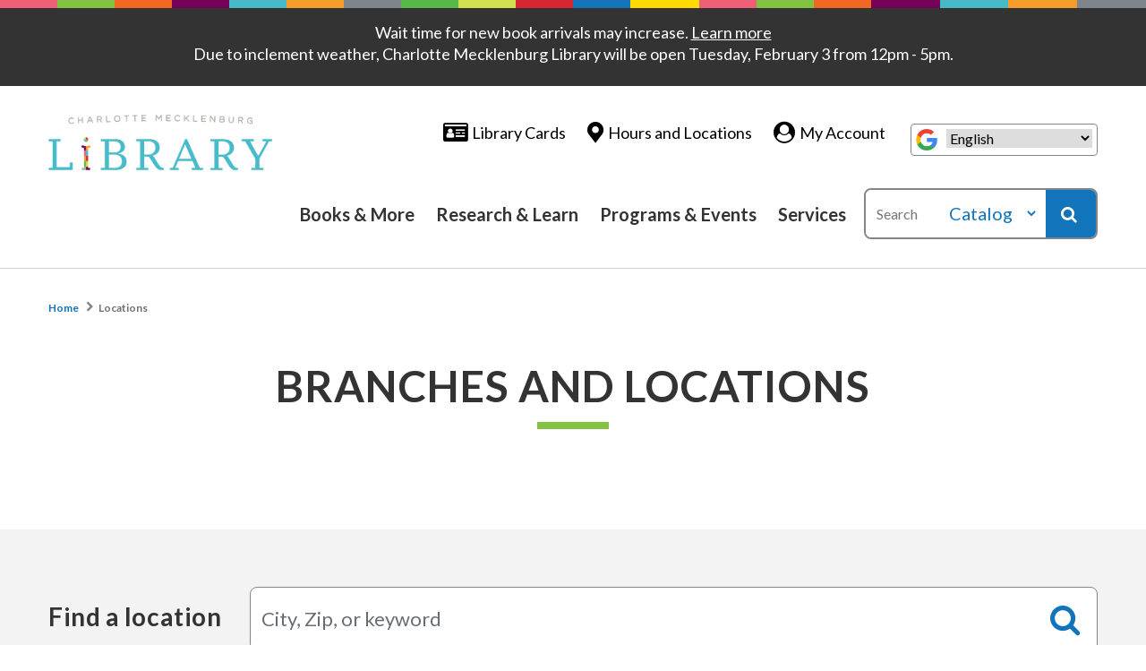

--- FILE ---
content_type: text/html; charset=UTF-8
request_url: https://cmlibrary.org/locations?amenities=computer-access%2Cmakerspace%2Coutdoor-seating%2Cproctoring%2Cresearch-help%2Cfree-wi-fi%2Cvoting%2Cpublic-transit%2Cpark-school%2Ccareer%2Cprinting-copying
body_size: 20173
content:
<!DOCTYPE html>
<!--[if IE 8 ]><html class="coh-ie8"  lang="en" dir="ltr" prefix="og: https://ogp.me/ns#"> <![endif]-->
<!--[if IE 9 ]><html class="coh-ie9"  lang="en" dir="ltr" prefix="og: https://ogp.me/ns#"> <![endif]-->
<!--[if (gt IE 9)|!(IE)]><!--> <html lang="en" dir="ltr" prefix="og: https://ogp.me/ns#"> <!--<![endif]-->
<head>
    <meta charset="utf-8" />
<noscript><style>form.antibot * :not(.antibot-message) { display: none !important; }</style>
</noscript><script async src="https://www.googletagmanager.com/gtag/js?id=G-9YS3FPV7G2"></script>
<script>window.dataLayer = window.dataLayer || [];function gtag(){dataLayer.push(arguments)};gtag("js", new Date());gtag("set", "developer_id.dMDhkMT", true);gtag("config", "G-9YS3FPV7G2", {"groups":"default","page_placeholder":"PLACEHOLDER_page_location"});</script>
<meta name="keywords" content="," />
<link rel="canonical" href="https://cmlibrary.org/locations" />
<meta property="og:type" content="page" />
<meta property="og:url" content="https://cmlibrary.org/locations" />
<meta property="og:title" content="Branches and Locations" />
<meta name="twitter:card" content="summary_large_image" />
<meta name="twitter:title" content="Branches and Locations" />
<meta name="Generator" content="Drupal 10 (https://www.drupal.org)" />
<meta name="MobileOptimized" content="width" />
<meta name="HandheldFriendly" content="true" />
<meta name="viewport" content="width=device-width, initial-scale=1.0" />
<script type="application/ld+json">{
    "@context": "https://schema.org",
    "@graph": [
        {
            "@type": "Article",
            "name": "Branches and Locations"
        }
    ]
}</script>
<link rel="stylesheet" href="https://fonts.googleapis.com/css2?family=Lato&amp;display=swap" type="text/css" />
<link rel="stylesheet" href="https://fonts.googleapis.com/css2?family=Lato:wght@400;700&amp;display=swap" type="text/css" />
<link rel="icon" href="/themes/custom/cmlibrary/favicon.ico" />
<script src="/sites/default/files/google_tag/primary/google_tag.script.js?t9us4y" defer></script>
<script>window.a2a_config=window.a2a_config||{};a2a_config.callbacks=[];a2a_config.overlays=[];a2a_config.templates={};</script>

    <title>Branches and Locations | Charlotte Mecklenburg Library</title>
    <link rel="stylesheet" media="all" href="/sites/default/files/css/css_PgHacMoSYmpe9RuWwA7qAoA5ebQGvOar7V4YdQiAEZ8.css?delta=0&amp;language=en&amp;theme=cmlibrary&amp;include=[base64]" />
<link rel="stylesheet" media="all" href="/sites/default/files/css/css_UOoD2OhA84ieKDH103GPb9CYfDlcGdFBzwvoQMm1iCM.css?delta=1&amp;language=en&amp;theme=cmlibrary&amp;include=[base64]" />

    
    <style>.ssa-instance-2a3348573521e5029eca0fec0bbe4fd2.coh-ce-cpt_call_to_action_cards-e3c79614 {  text-align: center;    background-color: rgba(243, 243, 243, 1);  padding-top: 3.75rem;  padding-right: 15.625rem;  padding-bottom: 3.75rem;  padding-left: 15.625rem;}@media (max-width: 1032px) {  .ssa-instance-2a3348573521e5029eca0fec0bbe4fd2.coh-ce-cpt_call_to_action_cards-e3c79614 {    padding-top: 2rem;    padding-right: 1rem;    padding-bottom: 2rem;    padding-left: 1rem;  }}.ssa-instance-2a3348573521e5029eca0fec0bbe4fd2.coh-ce-cpt_call_to_action_cards-5ad3f60d1 {  -webkit-box-ordinal-group: NaN;}@media (max-width: 1032px) {  .ssa-instance-2a3348573521e5029eca0fec0bbe4fd2.coh-ce-cpt_call_to_action_cards-5ad3f60d1 {    margin-bottom: 2rem;  }}</style>
<style>.ssa-instance-9fe82b901096b03a0402652ee83cfcde.coh-ce-cpt_highlight-3b30775c {  height: 0.5rem;    width: 52px;  margin-top: 0.8125rem;  margin-bottom: 0.8125rem;    background-color: rgba(242, 103, 33, 1);}.highlight-center.ssa-instance-9fe82b901096b03a0402652ee83cfcde.coh-ce-cpt_highlight-3b30775c {  margin-right: auto;  margin-left: auto;}</style>
<style>.ssa-instance-8cde809bdfc48dadb3591966d7397332.coh-ce-cpt_date_list_banner-61d25904 {  text-align: center;  font-size: 2rem;  padding-bottom: 1.5rem;  margin-bottom: 1.5rem;  text-transform: none;  position: relative;}.ssa-instance-8cde809bdfc48dadb3591966d7397332.coh-ce-cpt_date_list_banner-61d25904:before {  height: 0.5rem;  width: 5rem;  content: " ";    background-color: rgba(71, 185, 199, 1);  position: absolute;  bottom: 0;  left: 50%;  -webkit-transform: translateX(-50%);      -ms-transform: translateX(-50%);          transform: translateX(-50%);}</style>
<style>.ssa-instance-2eba86609b56a5b6d573fe71322abcdc.coh-ce-cpt_heading-a0071531 {  height: 0.5rem;  width: 5rem;  margin-top: 0.8125rem;  margin-bottom: 0.8125rem;    background-color: rgba(130, 195, 65, 1);}.align-text-center.ssa-instance-2eba86609b56a5b6d573fe71322abcdc.coh-ce-cpt_heading-a0071531 {  margin-right: auto;  margin-left: auto;}.align-text-right.ssa-instance-2eba86609b56a5b6d573fe71322abcdc.coh-ce-cpt_heading-a0071531 {  margin-left: auto;}</style>
<style>.ssa-instance-df542726325defe593cdbda917136ef5.coh-ce-cpt_utility_menu_icon-862326d7:before {  font-size: 1.5rem;  font-family: icomoon;    content: " \f2bd ";  display: inline-block;  opacity: 1;}@media (max-width: 1409px) {  .ssa-instance-df542726325defe593cdbda917136ef5.coh-ce-cpt_utility_menu_icon-862326d7:before {    margin-left: -0.625rem;  }}@media (max-width: 1032px) {  .ssa-instance-df542726325defe593cdbda917136ef5.coh-ce-cpt_utility_menu_icon-862326d7:before {    font-size: 1.25rem;    color: rgb(18, 117, 187);  }}</style>
<style>.ssa-instance-11ddefdeb4b8dea6fd558614afaa43fa.coh-ce-cpt_utility_menu_icon-862326d7:before {  font-size: 1.5rem;  font-family: icomoon;  display: inline-block;  opacity: 1;}@media (max-width: 1409px) {  .ssa-instance-11ddefdeb4b8dea6fd558614afaa43fa.coh-ce-cpt_utility_menu_icon-862326d7:before {    margin-left: -0.625rem;  }}@media (max-width: 1032px) {  .ssa-instance-11ddefdeb4b8dea6fd558614afaa43fa.coh-ce-cpt_utility_menu_icon-862326d7:before {    font-size: 1.25rem;    color: rgb(18, 117, 187);  }}</style>
<style>.ssa-instance-9991a27a17b7dd094c85e42ef7a34512.coh-ce-cpt_utility_menu_icon-862326d7:before {  font-size: 1.5rem;  font-family: icomoon;    content: " \f2c2 ";  display: inline-block;  opacity: 1;}@media (max-width: 1409px) {  .ssa-instance-9991a27a17b7dd094c85e42ef7a34512.coh-ce-cpt_utility_menu_icon-862326d7:before {    margin-left: -0.625rem;  }}@media (max-width: 1032px) {  .ssa-instance-9991a27a17b7dd094c85e42ef7a34512.coh-ce-cpt_utility_menu_icon-862326d7:before {    font-size: 1.25rem;    color: rgb(18, 117, 187);  }}</style>
</head>
<body class="acquia-cms-toolbar acquia-cms-environment-prod path-node page-node-type-page">
<a href="#main-content" class="visually-hidden focusable skip-link">
    Skip to main content
</a>
<noscript><iframe src="https://www.googletagmanager.com/ns.html?id=GTM-MFC3M" height="0" width="0" style="display:none;visibility:hidden"></iframe></noscript>
  <div class="dialog-off-canvas-main-canvas" data-off-canvas-main-canvas>
           <a class="coh-inline-element" name="top-of-page"></a>                       <div class="coh-container ssa-component coh-component ssa-component-instance-66748fcb-51ab-4688-a06d-e7914a73d576 coh-component-instance-66748fcb-51ab-4688-a06d-e7914a73d576 coh-ce-cpt_alert_banner-6515a6fb" >  <div class="coh-wysiwyg coh-ce-cpt_alert_banner-7595a766"  >    <p>Wait time for new book arrivals may increase. <a href="https://www.cmlibrary.org/blog/baker-taylor-shutting-down">Learn more</a><br>Due to inclement weather, Charlotte Mecklenburg Library will be open Tuesday, February 3 from 12pm - 5pm.</p>
 </div> </div>  
 

                    <div class="coh-container ssa-component coh-component ssa-component-instance-2deda0ba-35c6-4be9-a864-fea3e44be036 coh-component-instance-2deda0ba-35c6-4be9-a864-fea3e44be036 coh-ce-cpt_site_header-47ddd6f7" > </div>  <header class="coh-container ssa-component coh-component ssa-component-instance-2deda0ba-35c6-4be9-a864-fea3e44be036 coh-component-instance-2deda0ba-35c6-4be9-a864-fea3e44be036 site-header coh-style-header-theme menu-position-desktop--center menu-column-count-desktop-3 coh-style-focusable-content coh-ce-cpt_site_header-a4f35d79" >   <div class="coh-container coh-ce-cpt_site_header-ffbba98f coh-container-boxed" >  <div class="coh-container coh-ce-cpt_site_header-9a39ab19" >  <a href="/" class="coh-link coh-ce-cpt_site_header-569f152" target="_self" >  <img class="coh-image coh-ce-cpt_site_header-f67c6fb2 coh-image-responsive-xl" src="/sites/default/files/images/logo.png" alt="Mecklenburg Library logo" /> </a> </div>         <div class="coh-container ssa-component coh-component ssa-component-instance-2deda0ba-35c6-4be9-a864-fea3e44be036 coh-component-instance-2deda0ba-35c6-4be9-a864-fea3e44be036 utilities-bar-horizontal coh-ce-cpt_utilities_bar_horizontal-a846b0c8 coh-container-boxed" >  <nav class="coh-container utilities-menu coh-ce-cpt_utilities_bar_horizontal-830836c6" >            <ul class="coh-menu-list-container coh-unordered-list coh-ce-720fc342" aria-label="Utility navigation"><li class="coh-menu-list-item js-coh-menu-item" data-coh-settings='{"xl":"hidden"}' > <div class="coh-container coh-ce-178271be" > <div class="coh-row coh-row-xl coh-row-visible-xl" data-coh-row-match-heights="{&quot;xl&quot;:{&quot;target&quot;:&quot;none&quot;}}"> <div class="coh-row-inner"> <a href="/getacard" class="coh-column coh-visible-xl coh-col-xl-1" target="_self" >         <div class="coh-container ssa-component coh-component ssa-component-instance-16bb1ed4-ee49-4093-860e-6da7ea344231 coh-component-instance-16bb1ed4-ee49-4093-860e-6da7ea344231" >  <div class="coh-container ssa-instance-9991a27a17b7dd094c85e42ef7a34512 coh-ce-cpt_utility_menu_icon-862326d7" > </div> </div> 
 </a> <div class="coh-column coh-col-xl" >    <a href="/getacard"   data-coh-settings='{ "xl":{"link_interaction":"toggle-on-hover","animationType":"none"} }' class="coh-link coh-ce-d5e2c1ca js-coh-menu-item-link" >Library Cards</a> </div> </div> </div> </div></li><li class="coh-menu-list-item js-coh-menu-item" data-coh-settings='{"xl":"hidden"}' > <div class="coh-container coh-ce-178271be" > <div class="coh-row coh-row-xl coh-row-visible-xl" data-coh-row-match-heights="{&quot;xl&quot;:{&quot;target&quot;:&quot;none&quot;}}"> <div class="coh-row-inner"> <a href="/branches" class="coh-column coh-visible-xl coh-col-xl-1" target="_self" >         <div class="coh-container ssa-component coh-component ssa-component-instance-16bb1ed4-ee49-4093-860e-6da7ea344231 coh-component-instance-16bb1ed4-ee49-4093-860e-6da7ea344231" >  <div class="coh-container ssa-instance-11ddefdeb4b8dea6fd558614afaa43fa coh-ce-cpt_utility_menu_icon-862326d7" > </div> </div> 
 </a> <div class="coh-column coh-col-xl" >    <a href="/branches"   data-coh-settings='{ "xl":{"link_interaction":"toggle-on-hover","animationType":"none"} }' class="coh-link coh-ce-d5e2c1ca js-coh-menu-item-link" >Hours and Locations</a> </div> </div> </div> </div></li><li class="coh-menu-list-item js-coh-menu-item" data-coh-settings='{"xl":"hidden"}' > <div class="coh-container coh-ce-178271be" > <div class="coh-row coh-row-xl coh-row-visible-xl" data-coh-row-match-heights="{&quot;xl&quot;:{&quot;target&quot;:&quot;none&quot;}}"> <div class="coh-row-inner"> <a href="https://cmlibrary.bibliocommons.com/user/login" class="coh-column coh-visible-xl coh-col-xl-1" target="_self" >         <div class="coh-container ssa-component coh-component ssa-component-instance-16bb1ed4-ee49-4093-860e-6da7ea344231 coh-component-instance-16bb1ed4-ee49-4093-860e-6da7ea344231" >  <div class="coh-container ssa-instance-df542726325defe593cdbda917136ef5 coh-ce-cpt_utility_menu_icon-862326d7" > </div> </div> 
 </a> <div class="coh-column coh-col-xl" >    <a href="https://cmlibrary.bibliocommons.com/user/login"   data-coh-settings='{ "xl":{"link_interaction":"toggle-on-hover","animationType":"none"} }' class="coh-link coh-ce-d5e2c1ca js-coh-menu-item-link" >My Account</a> </div> </div> </div> </div></li></ul>   <ul class="coh-list-container coh-unordered-list listnilesh coh-ce-cc9df06a"> <li class="coh-list-item coh-ce-44fbe8b1">  <a href="/getacard" class="coh-link coh-ce-9b1ad3f" target="_self" >Library Cards</a> </li> <li class="coh-list-item coh-ce-44fbe8b1">  <a href="/locations" class="coh-link coh-ce-7abcc568" target="_self" >Hours and Locations</a> </li> <li class="coh-list-item coh-ce-44fbe8b1">  <a href="https://cmlibrary.bibliocommons.com/user/login" class="coh-link coh-ce-96ab7f01" target="_blank" >My Account</a> </li> </ul> 
 </nav>         <div class="coh-container ssa-component coh-component ssa-component-instance-2deda0ba-35c6-4be9-a864-fea3e44be036 coh-component-instance-2deda0ba-35c6-4be9-a864-fea3e44be036 coh-ce-cpt_google_translate-77d63b2d" >  <div class="coh-container coh-ce-cpt_google_translate-eea09a62 coh-container-boxed" >  <img class="coh-image coh-ce-cpt_google_translate-3774019d coh-image-responsive-xl" src="/sites/default/files/Google__G__Logo.svg" alt="Translate site" /> </div>  <div class="coh-container coh-ce-cpt_google_translate-4ca46b36 coh-container-boxed" >  <div class="coh-block meck-g-translate"> <div id="block-gtranslate" class="settings-tray-editable" data-drupal-settingstray="editable">
  
    
      
<div class="gtranslate_wrapper"></div><script>window.gtranslateSettings = {"switcher_horizontal_position":"left","switcher_vertical_position":"bottom","horizontal_position":"inline","vertical_position":"inline","float_switcher_open_direction":"top","switcher_open_direction":"bottom","default_language":"en","native_language_names":0,"detect_browser_language":0,"add_new_line":1,"select_language_label":"Select Language","flag_size":16,"flag_style":"2d","globe_size":60,"alt_flags":[],"wrapper_selector":".gtranslate_wrapper","url_structure":"none","custom_domains":null,"languages":["en","zh-TW","fr","de","ko","pt","es","vi"],"custom_css":""};</script><script>(function(){var js = document.createElement('script');js.setAttribute('src', 'https://cdn.gtranslate.net/widgets/latest/dropdown.js');js.setAttribute('data-gt-orig-url', '/locations');js.setAttribute('data-gt-orig-domain', 'cmlibrary.org');document.body.appendChild(js);})();</script>
  </div>
 </div> </div> </div> 
 </div> 
 </div>  <div class="coh-container coh-ce-cpt_site_header-686e81ba coh-container-boxed" >  <div class="coh-container coh-ce-cpt_site_header-fd4764dc" >  <a href="/" class="coh-link coh-ce-cpt_site_header-72cb0a0" target="_self" >  <img class="coh-image coh-ce-cpt_site_header-5378f4a8 coh-image-responsive-xl" src="/sites/default/files/images/logo.png" alt="Mecklenburg Library logo" /> </a> </div>  <div class="coh-container coh-ce-cpt_site_header-da77ccb6" >   <button class="coh-button main-menu-toggle-button coh-ce-cpt_site_header-f89edf44 coh-interaction" data-interaction-modifiers="[{&quot;modifierType&quot;:&quot;toggle-modifier-accessible-collapsed&quot;,&quot;interactionScope&quot;:&quot;component&quot;,&quot;interactionTarget&quot;:&quot;.main-menu-toggle-button&quot;,&quot;modifierName&quot;:&quot;menu-active&quot;},{&quot;modifierType&quot;:&quot;toggle-modifier&quot;,&quot;interactionScope&quot;:&quot;document&quot;,&quot;interactionTarget&quot;:&quot;body&quot;,&quot;modifierName&quot;:&quot;menu-active&quot;}]" aria-haspopup="true" aria-expanded="false" aria-label="Mecklenburg Library navigation menu" data-coh-settings='{ "sm":{"buttonAnimation":[{"animationType":"blind","animationScope":"component","animationDirection":"left","animationEasing":"easeInOutCubic","animationTarget":".main-menu-wrapper","animationDuration":200}]},"xl":{"buttonAnimation":[{"animationType":"none"}]} }' type="button"> </button>  <div class="coh-container main-menu-wrapper coh-ce-cpt_site_header-ba27bc83" >  <div class="coh-container coh-ce-cpt_site_header-cae467c8" >         <div class="coh-container ssa-component coh-component ssa-component-instance-2deda0ba-35c6-4be9-a864-fea3e44be036 coh-component-instance-2deda0ba-35c6-4be9-a864-fea3e44be036 utilities-bar-vertical coh-ce-cpt_utilities_bar_vertical-81040a3c" >  <nav class="coh-container utilities-menu coh-ce-cpt_utilities_bar_vertical-e99eac97" >            <ul class="coh-menu-list-container coh-unordered-list coh-ce-720fc342" aria-label="Utility navigation"><li class="coh-menu-list-item js-coh-menu-item" data-coh-settings='{"xl":"hidden"}' > <div class="coh-container coh-ce-178271be" > <div class="coh-row coh-row-xl coh-row-visible-xl" data-coh-row-match-heights="{&quot;xl&quot;:{&quot;target&quot;:&quot;none&quot;}}"> <div class="coh-row-inner"> <a href="/getacard" class="coh-column coh-visible-xl coh-col-xl-1" target="_self" >         <div class="coh-container ssa-component coh-component ssa-component-instance-16bb1ed4-ee49-4093-860e-6da7ea344231 coh-component-instance-16bb1ed4-ee49-4093-860e-6da7ea344231" >  <div class="coh-container ssa-instance-9991a27a17b7dd094c85e42ef7a34512 coh-ce-cpt_utility_menu_icon-862326d7" > </div> </div> 
 </a> <div class="coh-column coh-col-xl" >    <a href="/getacard"   data-coh-settings='{ "xl":{"link_interaction":"toggle-on-hover","animationType":"none"} }' class="coh-link coh-ce-d5e2c1ca js-coh-menu-item-link" >Library Cards</a> </div> </div> </div> </div></li><li class="coh-menu-list-item js-coh-menu-item" data-coh-settings='{"xl":"hidden"}' > <div class="coh-container coh-ce-178271be" > <div class="coh-row coh-row-xl coh-row-visible-xl" data-coh-row-match-heights="{&quot;xl&quot;:{&quot;target&quot;:&quot;none&quot;}}"> <div class="coh-row-inner"> <a href="/branches" class="coh-column coh-visible-xl coh-col-xl-1" target="_self" >         <div class="coh-container ssa-component coh-component ssa-component-instance-16bb1ed4-ee49-4093-860e-6da7ea344231 coh-component-instance-16bb1ed4-ee49-4093-860e-6da7ea344231" >  <div class="coh-container ssa-instance-11ddefdeb4b8dea6fd558614afaa43fa coh-ce-cpt_utility_menu_icon-862326d7" > </div> </div> 
 </a> <div class="coh-column coh-col-xl" >    <a href="/branches"   data-coh-settings='{ "xl":{"link_interaction":"toggle-on-hover","animationType":"none"} }' class="coh-link coh-ce-d5e2c1ca js-coh-menu-item-link" >Hours and Locations</a> </div> </div> </div> </div></li><li class="coh-menu-list-item js-coh-menu-item" data-coh-settings='{"xl":"hidden"}' > <div class="coh-container coh-ce-178271be" > <div class="coh-row coh-row-xl coh-row-visible-xl" data-coh-row-match-heights="{&quot;xl&quot;:{&quot;target&quot;:&quot;none&quot;}}"> <div class="coh-row-inner"> <a href="https://cmlibrary.bibliocommons.com/user/login" class="coh-column coh-visible-xl coh-col-xl-1" target="_self" >         <div class="coh-container ssa-component coh-component ssa-component-instance-16bb1ed4-ee49-4093-860e-6da7ea344231 coh-component-instance-16bb1ed4-ee49-4093-860e-6da7ea344231" >  <div class="coh-container ssa-instance-df542726325defe593cdbda917136ef5 coh-ce-cpt_utility_menu_icon-862326d7" > </div> </div> 
 </a> <div class="coh-column coh-col-xl" >    <a href="https://cmlibrary.bibliocommons.com/user/login"   data-coh-settings='{ "xl":{"link_interaction":"toggle-on-hover","animationType":"none"} }' class="coh-link coh-ce-d5e2c1ca js-coh-menu-item-link" >My Account</a> </div> </div> </div> </div></li></ul>   <ul class="coh-list-container coh-unordered-list listnilesh coh-ce-cc9df06a"> <li class="coh-list-item coh-ce-44fbe8b1">  <a href="/getacard" class="coh-link coh-ce-9b1ad3f" target="_self" >Library Cards</a> </li> <li class="coh-list-item coh-ce-44fbe8b1">  <a href="/locations" class="coh-link coh-ce-7abcc568" target="_self" >Hours and Locations</a> </li> <li class="coh-list-item coh-ce-44fbe8b1">  <a href="https://cmlibrary.bibliocommons.com/user/login" class="coh-link coh-ce-96ab7f01" target="_blank" >My Account</a> </li> </ul> 
 </nav>  <div class="coh-container coh-ce-cpt_utilities_bar_vertical-1ca8c1c5 coh-container-boxed" >         <div class="coh-container ssa-component coh-component ssa-component-instance-2deda0ba-35c6-4be9-a864-fea3e44be036 coh-component-instance-2deda0ba-35c6-4be9-a864-fea3e44be036 coh-ce-cpt_google_translate-77d63b2d" >  <div class="coh-container coh-ce-cpt_google_translate-eea09a62 coh-container-boxed" >  <img class="coh-image coh-ce-cpt_google_translate-3774019d coh-image-responsive-xl" src="/sites/default/files/Google__G__Logo.svg" alt="Translate site" /> </div>  <div class="coh-container coh-ce-cpt_google_translate-4ca46b36 coh-container-boxed" >  <div class="coh-block meck-g-translate"> <div id="block-gtranslate" class="settings-tray-editable" data-drupal-settingstray="editable">
  
    
      
<div class="gtranslate_wrapper"></div><script>window.gtranslateSettings = {"switcher_horizontal_position":"left","switcher_vertical_position":"bottom","horizontal_position":"inline","vertical_position":"inline","float_switcher_open_direction":"top","switcher_open_direction":"bottom","default_language":"en","native_language_names":0,"detect_browser_language":0,"add_new_line":1,"select_language_label":"Select Language","flag_size":16,"flag_style":"2d","globe_size":60,"alt_flags":[],"wrapper_selector":".gtranslate_wrapper","url_structure":"none","custom_domains":null,"languages":["en","zh-TW","fr","de","ko","pt","es","vi"],"custom_css":""};</script><script>(function(){var js = document.createElement('script');js.setAttribute('src', 'https://cdn.gtranslate.net/widgets/latest/dropdown.js');js.setAttribute('data-gt-orig-url', '/locations');js.setAttribute('data-gt-orig-domain', 'cmlibrary.org');document.body.appendChild(js);})();</script>
  </div>
 </div> </div> </div> 
 </div> </div> 
  <nav class="coh-container main-menu coh-ce-cpt_site_header-4976bd0b" aria-label="Mecklenburg Library Main Navigation" >            <ul class="coh-menu-list-container coh-unordered-list menu-level-1 coh-ce-458aeaf"><li class="coh-menu-list-item coh-ce-3a657a08 js-coh-menu-item" data-coh-settings='{"xl":"hidden"}' >    <a href="/books-more"   data-coh-settings='{ "xl":{"link_interaction":"toggle-on-hover","animationType":"fade","animationEasing":"easeInOutCubic","animationTarget":".menu-level-2-wrapper","animationDuration":300},"sm":{"link_interaction":"toggle-on-click","animationType":"blind","animationDirection":"up","animationEasing":"easeInOutCubic","animationTarget":".menu-level-2-wrapper","animationDuration":300} }' class="coh-link coh-ce-ff05c4b5 js-coh-menu-item-link" aria-controls="Books &amp; More panel">Books &amp; More</a>  <div class="coh-container menu-level-2-wrapper coh-ce-9e7f72ef" >  <div class="coh-container coh-ce-fb953dbc coh-container-boxed" > <div class="coh-row coh-row-xl coh-row-visible-xl" data-coh-row-match-heights="{&quot;xl&quot;:{&quot;target&quot;:&quot;none&quot;}}"> <div class="coh-row-inner">   <div class="coh-column coh-ce-8c54b51b coh-visible-sm coh-col-sm-12 coh-col-xl" >  <div class="coh-container coh-ce-5290cecb" >   </div>  <div class="coh-container coh-ce-eef778b2" >     <hr class="coh-inline-element coh-ce-d66f2dd6"></div> </div> </div> </div> </div> </div></li><li class="coh-menu-list-item coh-ce-3a657a08 js-coh-menu-item" data-coh-settings='{"xl":"hidden"}' >    <a href="/research-and-learn"   data-coh-settings='{ "xl":{"link_interaction":"toggle-on-hover","animationType":"fade","animationEasing":"easeInOutCubic","animationTarget":".menu-level-2-wrapper","animationDuration":300},"sm":{"link_interaction":"toggle-on-click","animationType":"blind","animationDirection":"up","animationEasing":"easeInOutCubic","animationTarget":".menu-level-2-wrapper","animationDuration":300} }' class="coh-link coh-ce-ff05c4b5 js-coh-menu-item-link" aria-controls="Research &amp; Learn panel">Research &amp; Learn</a>  <div class="coh-container menu-level-2-wrapper coh-ce-9e7f72ef" >  <div class="coh-container coh-ce-fb953dbc coh-container-boxed" > <div class="coh-row coh-row-xl coh-row-visible-xl" data-coh-row-match-heights="{&quot;xl&quot;:{&quot;target&quot;:&quot;none&quot;}}"> <div class="coh-row-inner">   <div class="coh-column coh-ce-8c54b51b coh-visible-sm coh-col-sm-12 coh-col-xl" >  <div class="coh-container coh-ce-5290cecb" >   </div>  <div class="coh-container coh-ce-eef778b2" >     <hr class="coh-inline-element coh-ce-d66f2dd6"></div> </div> </div> </div> </div> </div></li><li class="coh-menu-list-item coh-ce-3a657a08 js-coh-menu-item" data-coh-settings='{"xl":"hidden"}' >    <a href="/programs-and-events"   data-coh-settings='{ "xl":{"link_interaction":"toggle-on-hover","animationType":"fade","animationEasing":"easeInOutCubic","animationTarget":".menu-level-2-wrapper","animationDuration":300},"sm":{"link_interaction":"toggle-on-click","animationType":"blind","animationDirection":"up","animationEasing":"easeInOutCubic","animationTarget":".menu-level-2-wrapper","animationDuration":300} }' class="coh-link coh-ce-ff05c4b5 js-coh-menu-item-link" aria-controls="Programs &amp; Events panel">Programs &amp; Events</a>  <div class="coh-container menu-level-2-wrapper coh-ce-9e7f72ef" >  <div class="coh-container coh-ce-fb953dbc coh-container-boxed" > <div class="coh-row coh-row-xl coh-row-visible-xl" data-coh-row-match-heights="{&quot;xl&quot;:{&quot;target&quot;:&quot;none&quot;}}"> <div class="coh-row-inner">   <div class="coh-column coh-ce-8c54b51b coh-visible-sm coh-col-sm-12 coh-col-xl" >  <div class="coh-container coh-ce-5290cecb" >   </div>  <div class="coh-container coh-ce-eef778b2" >     <hr class="coh-inline-element coh-ce-d66f2dd6"></div> </div> </div> </div> </div> </div></li><li class="coh-menu-list-item coh-ce-3a657a08 js-coh-menu-item" data-coh-settings='{"xl":"hidden"}' >    <a href="/services"   data-coh-settings='{ "xl":{"link_interaction":"toggle-on-hover","animationType":"fade","animationEasing":"easeInOutCubic","animationTarget":".menu-level-2-wrapper","animationDuration":300},"sm":{"link_interaction":"toggle-on-click","animationType":"blind","animationDirection":"up","animationEasing":"easeInOutCubic","animationTarget":".menu-level-2-wrapper","animationDuration":300} }' class="coh-link coh-ce-ff05c4b5 js-coh-menu-item-link" aria-controls="Services panel">Services</a>  <div class="coh-container menu-level-2-wrapper coh-ce-9e7f72ef" >  <div class="coh-container coh-ce-fb953dbc coh-container-boxed" > <div class="coh-row coh-row-xl coh-row-visible-xl" data-coh-row-match-heights="{&quot;xl&quot;:{&quot;target&quot;:&quot;none&quot;}}"> <div class="coh-row-inner">   <div class="coh-column coh-ce-8c54b51b coh-visible-sm coh-col-sm-12 coh-col-xl" >  <div class="coh-container coh-ce-5290cecb" >   </div>  <div class="coh-container coh-ce-eef778b2" >     <hr class="coh-inline-element coh-ce-d66f2dd6"></div> </div> </div> </div> </div> </div></li></ul>   
 </nav> </div> </div> </div>  <div class="coh-container coh-ce-cpt_site_header-a309120d" >  <button class="coh-button search-toggle-button coh-ce-cpt_site_header-47759405 coh-interaction" data-interaction-modifiers="[{&quot;modifierType&quot;:&quot;toggle-modifier&quot;,&quot;interactionScope&quot;:&quot;document&quot;,&quot;interactionTarget&quot;:&quot;.search-toggle-button&quot;,&quot;modifierName&quot;:&quot;.search-active&quot;}]" aria-label="Show search" data-coh-settings='{ "xl":{"buttonAnimation":[{"animationType":"blind","animationScope":"component","animationDirection":"up","animationEasing":"easeInOutCubic","animationDuration":200,"animationTarget":".search-wrapper"}]} }' type="button"> </button>  <div class="coh-container search-wrapper coh-ce-cpt_site_header-8e971415" >  <div class="coh-container coh-container-boxed" >  <div class="coh-block coh-style-search-block coh-ce-cpt_site_header-ff32c064"> <div class="cmlibrary-search-form1 settings-tray-editable" data-drupal-selector="cmlibrary-search-form1" id="block-cmlibrarysearchdropdown" data-drupal-settingstray="editable">
  
    
      <form action="/locations?amenities=computer-access%2Cmakerspace%2Coutdoor-seating%2Cproctoring%2Cresearch-help%2Cfree-wi-fi%2Cvoting%2Cpublic-transit%2Cpark-school%2Ccareer%2Cprinting-copying" method="post" id="cmlibrary-search-form1" accept-charset="UTF-8">
  <div class="js-form-item form-item js-form-type-textfield form-type-textfield js-form-item-search-api-fulltext form-item-search-api-fulltext form-no-label">
        <input placeholder="Search" data-drupal-selector="edit-search-api-fulltext" type="text" id="edit-search-api-fulltext" name="search_api_fulltext" value="" size="60" maxlength="128" class="form-text" />

        </div>
<div class="js-form-item form-item js-form-type-select form-type-select js-form-item-search-type form-item-search-type">
      
        <select data-drupal-selector="edit-search-type" id="edit-search-type" name="search_type" class="form-select"><option value="Catalog" selected="selected">Catalog</option><option value="Site">Site</option></select>
        </div>
<input data-drupal-selector="edit-form-type" type="hidden" name="form_type" value="select" />
<input data-drupal-selector="ssubmit" type="submit" id="ssubmit" name="ssubmit" value="Search" class="button js-form-submit form-submit" />
<input data-drupal-selector="form-bbuvhpnjh-y33irp0pof7f2xpoipakarggrdapi84rc" type="hidden" name="form_build_id" value="form-bBUvhpNJH_y33iRp0pOf7f2xPoipAKaRgGrdAPI84Rc" />
<input data-drupal-selector="edit-cmlibrary-search-form1" type="hidden" name="form_id" value="cmlibrary_search_form1" />

</form>

  </div>
 </div> </div> </div> </div> </div> </header>  <div class="coh-container ssa-component coh-component ssa-component-instance-2deda0ba-35c6-4be9-a864-fea3e44be036 coh-component-instance-2deda0ba-35c6-4be9-a864-fea3e44be036" data-coh-match-heights="{&quot;xl&quot;:{&quot;target&quot;:&quot;site-header.header-position--fixed&quot;,&quot;children&quot;:false}}" > </div> 
  <div class="coh-container coh-style-focusable-content coh-ce-6f78460f" >  <div class="coh-container focusable skip-link" id="main-content" > </div>   <div>
    <div data-drupal-messages-fallback class="hidden"></div>      <article >        <nav class="coh-container ssa-component coh-component ssa-component-instance-ce30ccc9-76cc-4646-b95d-e3485007ec6b coh-component-instance-ce30ccc9-76cc-4646-b95d-e3485007ec6b coh-ce-cpt_breadcrumbs-afbf87df coh-container-boxed" aria-label="Breadcrumb" >   <ul class="coh-breadcrumb coh-style-breadcrumbs coh-ce-cpt_breadcrumbs-30c30dcd">  <li>  <a href="/">Home</a>  </li>  <li>  <a href="/locations">Locations</a>  </li>  </ul>  </nav> 
         
            <div>                     <div class="coh-container ssa-component coh-component ssa-component-instance-ea36cee1-356b-40ec-93c5-af05f070d892 coh-component-instance-ea36cee1-356b-40ec-93c5-af05f070d892   coh-container-boxed" > <h1 class="coh-heading  align-text-center coh-ce-cpt_heading-b1ccef88" > Branches and Locations  <div class="coh-container align-text-center ssa-instance-2eba86609b56a5b6d573fe71322abcdc coh-ce-cpt_heading-a0071531" > </div> </h1> </div> 
         <div class="coh-container ssa-component coh-component ssa-component-instance-538f0a78-edb2-41b6-8c9a-2f7512d141ee coh-component-instance-538f0a78-edb2-41b6-8c9a-2f7512d141ee coh-style-margin-top-bottom-medium" >  <div class="coh-container coh-container-boxed" > <h2 class="coh-heading"  >  </h2> </div>  <div class="coh-block"> <div class="views-element-container settings-tray-editable" id="block-views-block-location-filter-block-1" data-drupal-settingstray="editable">
  
    
      <div>            <div  class="view view-location-filter view-id-location_filter view-display-id- js-view-dom-id-51751224d931922c6ed69060975e198d4f0e067fb465fb80dad20247bc93124a coh-view"  >   <div> <div class="coh-view-contents views-infinite-scroll-content-wrapper clearfix" data-drupal-views-infinite-scroll-content-wrapper>  <div class="coh-container coh-style-search-form-container" >  <div class="coh-container coh-container-boxed" >  <form class="coh-inline-element"> <div class="coh-inline-element coh-style-search-input-wrapper"><div class="js-form-item form-item js-form-type-textfield form-type-textfield js-form-item-combine form-item-combine">
      <label>Find a location</label>
        <input data-drupal-selector="edit-combine" data-form-bind=".views-exposed-form" data-bind=".views-exposed-form #edit-combine" data-submit-button-id="#edit-submit-location-filter" data-reset-button-id="#edit-reset-location-filter" data-reload-on-change="false" type="text" name="combine" value="" size="30" maxlength="128" placeholder="City, Zip, or keyword" class="form-text" />

        </div>
 <button class="coh-apply-filters coh-style-search-icon"> Search </button> </div>  <div class="coh-inline-element"></div> </form> </div> </div>  <div class="coh-container" >  <div class="coh-container coh-ce-23ef9ff coh-container-boxed" > <div class="coh-row coh-row-xl coh-row-visible-xl" data-coh-row-match-heights="{&quot;xl&quot;:{&quot;target&quot;:&quot;none&quot;}}"> <div class="coh-row-inner"> <div class="coh-column coh-ce-34d99c8b coh-visible-sm coh-col-sm-12 coh-visible-xl coh-col-xl-4" >  <div class="coh-container coh-ce-59be01da" >  <span class="coh-inline-element coh-ce-d8e4e2c0"> 1 - 23 of 23 Results   </span>  <div class="coh-inline-element coh-ce-83e1a645"><div class="js-form-item form-item js-form-type-select form-type-select js-form-item-title form-item-title form-no-label">
        <select data-form-bind=".views-exposed-form" data-bind="sort" data-submit-button-id="#edit-submit-location-filter" data-reset-button-id="#edit-reset-location-filter" data-reload-on-change="true" name="title" class="form-select"><option value="ASC" selected="selected">Sort (Asc)</option><option value="DESC">Sort (Desc)</option></select>
        </div>
 </div> </div>   <div class="coh-container coh-style-select-dropdown-style coh-style-accordion-content-absolute" >  <button class="coh-button js-filter-by-toggle filter-by-toggle-btn coh-interaction" data-interaction-modifiers="[{&quot;modifierType&quot;:&quot;toggle-modifier-accessible-collapsed&quot;,&quot;interactionScope&quot;:&quot;this&quot;,&quot;interactionTarget&quot;:&quot;js-filter-by-toggle&quot;,&quot;modifierName&quot;:&quot;is-active&quot;}]" aria-haspopup="true" aria-expanded="false" aria-controls="filters-dropdown-menu" data-coh-settings='{ "xl":{"buttonAnimation":[{"animationType":"fade","animationScope":"document","animationEasing":"swing","animationTarget":"js-filter-by-dropdown","animationDuration":200}]} }' type="button">Filter Locations With</button>  <div class="coh-container coh-style-select-dropdown-content js-filter-by-dropdown coh-accordion-tabs-content coh-ce-305a20b3" id="filters-dropdown-menu" > <fieldset data-drupal-selector="edit-field-amenities-target-id" data-form-bind=".views-exposed-form" data-bind=".views-exposed-form #edit-field-amenities-target-id" data-submit-button-id="#edit-submit-location-filter" data-reset-button-id="#edit-reset-location-filter" data-reload-on-change="false" id="field_amenities_target_id--wrapper" class="fieldgroup form-composite js-form-item form-item js-form-wrapper form-wrapper">
      <legend>
    <span class="fieldset-legend">Amenities (field_amenities)</span>
  </legend>
  <div class="fieldset-wrapper">
                <div class="form-checkboxes"><div class="form-checkboxes bef-checkboxes">
                  <div class="js-form-item form-item js-form-type-checkbox form-type-checkbox js-form-item-field-amenities-target-id-96 form-item-field-amenities-target-id-96">
        <input data-drupal-selector="edit-field-amenities-target-id-96" type="checkbox" id="edit-field-amenities-target-id-96" name="field_amenities_target_id[96]" value="96" class="form-checkbox" />

        <label for="edit-field-amenities-target-id-96" class="option">Career Center</label>
      </div>

                    <div class="js-form-item form-item js-form-type-checkbox form-type-checkbox js-form-item-field-amenities-target-id-466 form-item-field-amenities-target-id-466">
        <input data-drupal-selector="edit-field-amenities-target-id-466" type="checkbox" id="edit-field-amenities-target-id-466" name="field_amenities_target_id[466]" value="466" class="form-checkbox" />

        <label for="edit-field-amenities-target-id-466" class="option">Technology Tutors</label>
      </div>

                    <div class="js-form-item form-item js-form-type-checkbox form-type-checkbox js-form-item-field-amenities-target-id-66 form-item-field-amenities-target-id-66">
        <input data-drupal-selector="edit-field-amenities-target-id-66" type="checkbox" id="edit-field-amenities-target-id-66" name="field_amenities_target_id[66]" value="66" class="form-checkbox" />

        <label for="edit-field-amenities-target-id-66" class="option">Computer Access</label>
      </div>

                    <div class="js-form-item form-item js-form-type-checkbox form-type-checkbox js-form-item-field-amenities-target-id-161 form-item-field-amenities-target-id-161">
        <input data-drupal-selector="edit-field-amenities-target-id-161" type="checkbox" id="edit-field-amenities-target-id-161" name="field_amenities_target_id[161]" value="161" class="form-checkbox" />

        <label for="edit-field-amenities-target-id-161" class="option">Free Faxing</label>
      </div>

                    <div class="js-form-item form-item js-form-type-checkbox form-type-checkbox js-form-item-field-amenities-target-id-71 form-item-field-amenities-target-id-71">
        <input data-drupal-selector="edit-field-amenities-target-id-71" type="checkbox" id="edit-field-amenities-target-id-71" name="field_amenities_target_id[71]" value="71" class="form-checkbox" />

        <label for="edit-field-amenities-target-id-71" class="option">Free Wi-Fi</label>
      </div>

                    <div class="js-form-item form-item js-form-type-checkbox form-type-checkbox js-form-item-field-amenities-target-id-456 form-item-field-amenities-target-id-456">
        <input data-drupal-selector="edit-field-amenities-target-id-456" type="checkbox" id="edit-field-amenities-target-id-456" name="field_amenities_target_id[456]" value="456" class="form-checkbox" />

        <label for="edit-field-amenities-target-id-456" class="option">Healthcare Resources</label>
      </div>

                    <div class="js-form-item form-item js-form-type-checkbox form-type-checkbox js-form-item-field-amenities-target-id-461 form-item-field-amenities-target-id-461">
        <input data-drupal-selector="edit-field-amenities-target-id-461" type="checkbox" id="edit-field-amenities-target-id-461" name="field_amenities_target_id[461]" value="461" class="form-checkbox" />

        <label for="edit-field-amenities-target-id-461" class="option">Makerspace</label>
      </div>

                    <div class="js-form-item form-item js-form-type-checkbox form-type-checkbox js-form-item-field-amenities-target-id-151 form-item-field-amenities-target-id-151">
        <input data-drupal-selector="edit-field-amenities-target-id-151" type="checkbox" id="edit-field-amenities-target-id-151" name="field_amenities_target_id[151]" value="151" class="form-checkbox" />

        <label for="edit-field-amenities-target-id-151" class="option">Outdoor Seating</label>
      </div>

                    <div class="js-form-item form-item js-form-type-checkbox form-type-checkbox js-form-item-field-amenities-target-id-111 form-item-field-amenities-target-id-111">
        <input data-drupal-selector="edit-field-amenities-target-id-111" type="checkbox" id="edit-field-amenities-target-id-111" name="field_amenities_target_id[111]" value="111" class="form-checkbox" />

        <label for="edit-field-amenities-target-id-111" class="option">Park/School Nearby</label>
      </div>

                    <div class="js-form-item form-item js-form-type-checkbox form-type-checkbox js-form-item-field-amenities-target-id-86 form-item-field-amenities-target-id-86">
        <input data-drupal-selector="edit-field-amenities-target-id-86" type="checkbox" id="edit-field-amenities-target-id-86" name="field_amenities_target_id[86]" value="86" class="form-checkbox" />

        <label for="edit-field-amenities-target-id-86" class="option">Print &amp; Copy</label>
      </div>

                    <div class="js-form-item form-item js-form-type-checkbox form-type-checkbox js-form-item-field-amenities-target-id-121 form-item-field-amenities-target-id-121">
        <input data-drupal-selector="edit-field-amenities-target-id-121" type="checkbox" id="edit-field-amenities-target-id-121" name="field_amenities_target_id[121]" value="121" class="form-checkbox" />

        <label for="edit-field-amenities-target-id-121" class="option">Private Study Area</label>
      </div>

                    <div class="js-form-item form-item js-form-type-checkbox form-type-checkbox js-form-item-field-amenities-target-id-116 form-item-field-amenities-target-id-116">
        <input data-drupal-selector="edit-field-amenities-target-id-116" type="checkbox" id="edit-field-amenities-target-id-116" name="field_amenities_target_id[116]" value="116" class="form-checkbox" />

        <label for="edit-field-amenities-target-id-116" class="option">Proctoring</label>
      </div>

                    <div class="js-form-item form-item js-form-type-checkbox form-type-checkbox js-form-item-field-amenities-target-id-81 form-item-field-amenities-target-id-81">
        <input data-drupal-selector="edit-field-amenities-target-id-81" type="checkbox" id="edit-field-amenities-target-id-81" name="field_amenities_target_id[81]" value="81" class="form-checkbox" />

        <label for="edit-field-amenities-target-id-81" class="option">Public Transit Access</label>
      </div>

                    <div class="js-form-item form-item js-form-type-checkbox form-type-checkbox js-form-item-field-amenities-target-id-451 form-item-field-amenities-target-id-451">
        <input data-drupal-selector="edit-field-amenities-target-id-451" type="checkbox" id="edit-field-amenities-target-id-451" name="field_amenities_target_id[451]" value="451" class="form-checkbox" />

        <label for="edit-field-amenities-target-id-451" class="option">Reference Appointment</label>
      </div>

                    <div class="js-form-item form-item js-form-type-checkbox form-type-checkbox js-form-item-field-amenities-target-id-101 form-item-field-amenities-target-id-101">
        <input data-drupal-selector="edit-field-amenities-target-id-101" type="checkbox" id="edit-field-amenities-target-id-101" name="field_amenities_target_id[101]" value="101" class="form-checkbox" />

        <label for="edit-field-amenities-target-id-101" class="option">Research Help</label>
      </div>

                    <div class="js-form-item form-item js-form-type-checkbox form-type-checkbox js-form-item-field-amenities-target-id-76 form-item-field-amenities-target-id-76">
        <input data-drupal-selector="edit-field-amenities-target-id-76" type="checkbox" id="edit-field-amenities-target-id-76" name="field_amenities_target_id[76]" value="76" class="form-checkbox" />

        <label for="edit-field-amenities-target-id-76" class="option">Reserve Rooms</label>
      </div>

                    <div class="js-form-item form-item js-form-type-checkbox form-type-checkbox js-form-item-field-amenities-target-id-156 form-item-field-amenities-target-id-156">
        <input data-drupal-selector="edit-field-amenities-target-id-156" type="checkbox" id="edit-field-amenities-target-id-156" name="field_amenities_target_id[156]" value="156" class="form-checkbox" />

        <label for="edit-field-amenities-target-id-156" class="option">Retail Nearby</label>
      </div>

                    <div class="js-form-item form-item js-form-type-checkbox form-type-checkbox js-form-item-field-amenities-target-id-166 form-item-field-amenities-target-id-166">
        <input data-drupal-selector="edit-field-amenities-target-id-166" type="checkbox" id="edit-field-amenities-target-id-166" name="field_amenities_target_id[166]" value="166" class="form-checkbox" />

        <label for="edit-field-amenities-target-id-166" class="option">Storytime</label>
      </div>

                    <div class="js-form-item form-item js-form-type-checkbox form-type-checkbox js-form-item-field-amenities-target-id-106 form-item-field-amenities-target-id-106">
        <input data-drupal-selector="edit-field-amenities-target-id-106" type="checkbox" id="edit-field-amenities-target-id-106" name="field_amenities_target_id[106]" value="106" class="form-checkbox" />

        <label for="edit-field-amenities-target-id-106" class="option">Voting Location</label>
      </div>

      </div>
</div>

          </div>
</fieldset>
 <button class="coh-apply-filters coh-style-primary-small"> Apply filter </button> <button class="coh-reset-filters coh-style-button-link-small"> Clear filters </button> </div> </div>  <div class="coh-container coh-ce-faaf1b59" > <ul class="coh-list-container coh-unordered-list coh-style-list-reset coh-style-scroll-bar js-location-result-list coh-ce-2dcac9ff" id="show-more-location-listings">      <li class="coh-list-item">         <article >  <div class="coh-container coh-ce-e58deea0" >  <a href="https://cmlibrary.org/locations/allegra-westbrooks-regional" class="coh-link location-title coh-ce-410dea33" target="_self" > Allegra Westbrooks Regional    </a>  <div class="coh-inline-element address-info"> <div class="coh-inline-element coh-style-get-directions">   
            <div><p class="address" translate="no"><span class="address-line1">2412 Beatties Ford Road</span><br>
<span class="locality">Charlotte</span>, <span class="administrative-area">NC</span> <span class="postal-code">28216</span><br>
<span class="country">United States</span></p><a href="https://google.com/maps?q=2412%20Beatties%20Ford%20Road%20Charlotte%20NC%2028216%20US" class="address-map-link" target="_blank">Get Directions</a></div>
        </div>  <div class="coh-inline-element coh-style-phone-link coh-ce-92be551f">   
            <div><a href="tel:%28704%29416-3000">(704) 416-3000</a></div>
        </div> </div>  <a href="https://cmlibrary.org/locations/allegra-westbrooks-regional" class="coh-link coh-ce-7a5af3cd" target="_self" >View library details</a> </div> </article> 
   </li>      <li class="coh-list-item">         <article >  <div class="coh-container coh-ce-e58deea0" >  <a href="https://cmlibrary.org/locations/Cornelius" class="coh-link location-title coh-ce-410dea33" target="_self" > Cornelius Library    </a>  <div class="coh-inline-element address-info"> <div class="coh-inline-element coh-style-get-directions">   
            <div><p class="address" translate="no"><span class="address-line1">21105 Catawba Avenue</span><br>
<span class="locality">Cornelius</span>, <span class="administrative-area">NC</span> <span class="postal-code">28031</span><br>
<span class="country">United States</span></p><a href="https://google.com/maps?q=21105%20Catawba%20Avenue%20Cornelius%20NC%2028031%20US" class="address-map-link" target="_blank">Get Directions</a></div>
        </div>  <div class="coh-inline-element coh-style-phone-link coh-ce-92be551f">   
            <div><a href="tel:%28704%29416-3800">(704) 416-3800</a></div>
        </div> </div>  <a href="https://cmlibrary.org/locations/Cornelius" class="coh-link coh-ce-7a5af3cd" target="_self" >View library details</a> </div> </article> 
   </li>      <li class="coh-list-item">         <article >  <div class="coh-container coh-ce-e58deea0" >  <a href="https://cmlibrary.org/locations/Davidson" class="coh-link location-title coh-ce-410dea33" target="_self" > Davidson Library    </a>  <div class="coh-inline-element address-info"> <div class="coh-inline-element coh-style-get-directions">   
            <div><p class="address" translate="no"><span class="address-line1">119 South Main Street</span><br>
<span class="locality">Davidson</span>, <span class="administrative-area">NC</span> <span class="postal-code">28036</span><br>
<span class="country">United States</span></p><a href="https://google.com/maps?q=119%20South%20Main%20Street%20Davidson%20NC%2028036%20US" class="address-map-link" target="_blank">Get Directions</a></div>
        </div>  <div class="coh-inline-element coh-style-phone-link coh-ce-92be551f">   
            <div><a href="tel:%28704%29416-4000">(704) 416-4000</a></div>
        </div> </div>  <a href="https://cmlibrary.org/locations/Davidson" class="coh-link coh-ce-7a5af3cd" target="_self" >View library details</a> </div> </article> 
   </li>      <li class="coh-list-item">         <article >  <div class="coh-container coh-ce-e58deea0" >  <a href="https://cmlibrary.org/locations/Founders-Hall" class="coh-link location-title coh-ce-410dea33" target="_self" > Founders Hall Library    </a>  <div class="coh-inline-element address-info"> <div class="coh-inline-element coh-style-get-directions">   
            <div><p class="address" translate="no"><span class="address-line1">100 N Tryon Street, Suite 290</span><br>
<span class="locality">Charlotte</span>, <span class="administrative-area">NC</span> <span class="postal-code">28202</span><br>
<span class="country">United States</span></p><a href="https://google.com/maps?q=100%20N%20Tryon%20Street%2C%20Suite%20290%20Charlotte%20NC%2028202%20US" class="address-map-link" target="_blank">Get Directions</a></div>
        </div>  <div class="coh-inline-element coh-style-phone-link coh-ce-92be551f">   
            <div><a href="tel:%28704%29416-0300">(704) 416-0300</a></div>
        </div> </div>  <a href="https://cmlibrary.org/locations/Founders-Hall" class="coh-link coh-ce-7a5af3cd" target="_self" >View library details</a> </div> </article> 
   </li>      <li class="coh-list-item">         <article >  <div class="coh-container coh-ce-e58deea0" >  <a href="https://cmlibrary.org/locations/Hickory-Grove" class="coh-link location-title coh-ce-410dea33" target="_self" > Hickory Grove Library    </a>  <div class="coh-inline-element address-info"> <div class="coh-inline-element coh-style-get-directions">   
            <div><p class="address" translate="no"><span class="address-line1">5935 Hickory Grove Road</span><br>
<span class="locality">Charlotte</span>, <span class="administrative-area">NC</span> <span class="postal-code">28215</span><br>
<span class="country">United States</span></p><a href="https://google.com/maps?q=5935%20Hickory%20Grove%20Road%20Charlotte%20NC%2028215%20US" class="address-map-link" target="_blank">Get Directions</a></div>
        </div>  <div class="coh-inline-element coh-style-phone-link coh-ce-92be551f">   
            <div><a href="tel:%28704%29416-4400">(704) 416-4400</a></div>
        </div> </div>  <a href="https://cmlibrary.org/locations/Hickory-Grove" class="coh-link coh-ce-7a5af3cd" target="_self" >View library details</a> </div> </article> 
   </li>      <li class="coh-list-item">         <article >  <div class="coh-container coh-ce-e58deea0" >  <a href="https://cmlibrary.org/locations/imaginon-joe-joan-martin-center" class="coh-link location-title coh-ce-410dea33" target="_self" > ImaginOn: The Joe &amp; Joan Martin Center    </a>  <div class="coh-inline-element address-info"> <div class="coh-inline-element coh-style-get-directions">   
            <div><p class="address" translate="no"><span class="address-line1">300 East Seventh Street,</span><br>
<span class="locality">Charlotte</span>, <span class="administrative-area">NC</span> <span class="postal-code">28202</span><br>
<span class="country">United States</span></p><a href="https://google.com/maps?q=300%20East%20Seventh%20Street%2C%20Charlotte%20NC%2028202%20US" class="address-map-link" target="_blank">Get Directions</a></div>
        </div>  <div class="coh-inline-element coh-style-phone-link coh-ce-92be551f">   
            <div><a href="tel:%28704%29416-4600">(704) 416-4600</a></div>
        </div> </div>  <a href="https://cmlibrary.org/locations/imaginon-joe-joan-martin-center" class="coh-link coh-ce-7a5af3cd" target="_self" >View library details</a> </div> </article> 
   </li>      <li class="coh-list-item">         <article >  <div class="coh-container coh-ce-e58deea0" >  <a href="https://cmlibrary.org/locations/Independence-Regional" class="coh-link location-title coh-ce-410dea33" target="_self" > Independence Regional    </a>  <div class="coh-inline-element address-info"> <div class="coh-inline-element coh-style-get-directions">   
            <div><p class="address" translate="no"><span class="address-line1">6000 Conference Drive</span><br>
<span class="locality">Charlotte</span>, <span class="administrative-area">NC</span> <span class="postal-code">28212</span><br>
<span class="country">United States</span></p><a href="https://google.com/maps?q=6000%20Conference%20Drive%20Charlotte%20NC%2028212%20US" class="address-map-link" target="_blank">Get Directions</a></div>
        </div>  <div class="coh-inline-element coh-style-phone-link coh-ce-92be551f">   
            <div><a href="tel:%28704%29416-4800">(704) 416-4800</a></div>
        </div> </div>  <a href="https://cmlibrary.org/locations/Independence-Regional" class="coh-link coh-ce-7a5af3cd" target="_self" >View library details</a> </div> </article> 
   </li>      <li class="coh-list-item">         <article >  <div class="coh-container coh-ce-e58deea0" >  <a href="https://cmlibrary.org/locations/main-library-closed-construction" class="coh-link location-title coh-ce-410dea33" target="_self" > Main Library - CLOSED for Construction    </a>  <div class="coh-inline-element address-info"> <div class="coh-inline-element coh-style-get-directions">   
            <div><p class="address" translate="no"><span class="address-line1">310 North Tryon Street</span><br>
<span class="locality">Charlotte</span>, <span class="administrative-area">NC</span> <span class="postal-code">28202</span><br>
<span class="country">United States</span></p><a href="https://google.com/maps?q=310%20North%20Tryon%20Street%20Charlotte%20NC%2028202%20US" class="address-map-link" target="_blank">Get Directions</a></div>
        </div>  <div class="coh-inline-element coh-style-phone-link coh-ce-92be551f">   
            <div><a href="tel:704-416-0101">704-416-0101</a></div>
        </div> </div>  <a href="https://cmlibrary.org/locations/main-library-closed-construction" class="coh-link coh-ce-7a5af3cd" target="_self" >View library details</a> </div> </article> 
   </li>      <li class="coh-list-item">         <article >  <div class="coh-container coh-ce-e58deea0" >  <a href="https://cmlibrary.org/locations/Matthews" class="coh-link location-title coh-ce-410dea33" target="_self" > Matthews Library    </a>  <div class="coh-inline-element address-info"> <div class="coh-inline-element coh-style-get-directions">   
            <div><p class="address" translate="no"><span class="address-line1">230 Matthews Station St.</span><br>
<span class="locality">Matthews</span>, <span class="administrative-area">NC</span> <span class="postal-code">28105</span><br>
<span class="country">United States</span></p><a href="https://google.com/maps?q=230%20Matthews%20Station%20St.%20Matthews%20NC%2028105%20US" class="address-map-link" target="_blank">Get Directions</a></div>
        </div>  <div class="coh-inline-element coh-style-phone-link coh-ce-92be551f">   
            <div><a href="tel:%28704%29416-5000">(704) 416-5000</a></div>
        </div> </div>  <a href="https://cmlibrary.org/locations/Matthews" class="coh-link coh-ce-7a5af3cd" target="_self" >View library details</a> </div> </article> 
   </li>      <li class="coh-list-item">         <article >  <div class="coh-container coh-ce-e58deea0" >  <a href="https://cmlibrary.org/locations/Mint-Hill" class="coh-link location-title coh-ce-410dea33" target="_self" > Mint Hill Library    </a>  <div class="coh-inline-element address-info"> <div class="coh-inline-element coh-style-get-directions">   
            <div><p class="address" translate="no"><span class="address-line1">6840 Matthews - Mint Hill Road</span><br>
<span class="locality">Mint Hill</span>, <span class="administrative-area">NC</span> <span class="postal-code">28227</span><br>
<span class="country">United States</span></p><a href="https://google.com/maps?q=6840%20Matthews%20-%20Mint%20Hill%20Road%20Mint%20Hill%20NC%2028227%20US" class="address-map-link" target="_blank">Get Directions</a></div>
        </div>  <div class="coh-inline-element coh-style-phone-link coh-ce-92be551f">   
            <div><a href="tel:%28704%29416-5200">(704) 416-5200</a></div>
        </div> </div>  <a href="https://cmlibrary.org/locations/Mint-Hill" class="coh-link coh-ce-7a5af3cd" target="_self" >View library details</a> </div> </article> 
   </li>      <li class="coh-list-item">         <article >  <div class="coh-container coh-ce-e58deea0" >  <a href="https://cmlibrary.org/locations/Mountain-Island" class="coh-link location-title coh-ce-410dea33" target="_self" > Mountain Island Library -  Now Open    </a>  <div class="coh-inline-element address-info"> <div class="coh-inline-element coh-style-get-directions">   
            <div><p class="address" translate="no"><span class="address-line1">4420 Hoyt Galvin Way</span><br>
<span class="locality">Charlotte</span>, <span class="administrative-area">NC</span> <span class="postal-code">28214</span><br>
<span class="country">United States</span></p><a href="https://google.com/maps?q=4420%20Hoyt%20Galvin%20Way%20Charlotte%20NC%2028214%20US" class="address-map-link" target="_blank">Get Directions</a></div>
        </div>  <div class="coh-inline-element coh-style-phone-link coh-ce-92be551f">   
            <div><a href="tel:%28704%29416-5600">(704) 416-5600</a></div>
        </div> </div>  <a href="https://cmlibrary.org/locations/Mountain-Island" class="coh-link coh-ce-7a5af3cd" target="_self" >View library details</a> </div> </article> 
   </li>      <li class="coh-list-item">         <article >  <div class="coh-container coh-ce-e58deea0" >  <a href="https://cmlibrary.org/locations/Myers-Park" class="coh-link location-title coh-ce-410dea33" target="_self" > Myers Park Library    </a>  <div class="coh-inline-element address-info"> <div class="coh-inline-element coh-style-get-directions">   
            <div><p class="address" translate="no"><span class="address-line1">1361 Queens Road</span><br>
<span class="locality">Charlotte</span>, <span class="administrative-area">NC</span> <span class="postal-code">28207</span><br>
<span class="country">United States</span></p><a href="https://google.com/maps?q=1361%20Queens%20Road%20Charlotte%20NC%2028207%20US" class="address-map-link" target="_blank">Get Directions</a></div>
        </div>  <div class="coh-inline-element coh-style-phone-link coh-ce-92be551f">   
            <div><a href="tel:%28704%29416-5800">(704) 416-5800</a></div>
        </div> </div>  <a href="https://cmlibrary.org/locations/Myers-Park" class="coh-link coh-ce-7a5af3cd" target="_self" >View library details</a> </div> </article> 
   </li>      <li class="coh-list-item">         <article >  <div class="coh-container coh-ce-e58deea0" >  <a href="https://cmlibrary.org/locations/north-county-regional" class="coh-link location-title coh-ce-410dea33" target="_self" > North County Regional    </a>  <div class="coh-inline-element address-info"> <div class="coh-inline-element coh-style-get-directions">   
            <div><p class="address" translate="no"><span class="address-line1">16500 Holly Crest Lane</span><br>
<span class="locality">Huntersville</span>, <span class="administrative-area">NC</span> <span class="postal-code">28078</span><br>
<span class="country">United States</span></p><a href="https://google.com/maps?q=16500%20Holly%20Crest%20Lane%20Huntersville%20NC%2028078%20US" class="address-map-link" target="_blank">Get Directions</a></div>
        </div>  <div class="coh-inline-element coh-style-phone-link coh-ce-92be551f">   
            <div><a href="tel:%28704%29416-6000">(704) 416-6000</a></div>
        </div> </div>  <a href="https://cmlibrary.org/locations/north-county-regional" class="coh-link coh-ce-7a5af3cd" target="_self" >View library details</a> </div> </article> 
   </li>      <li class="coh-list-item">         <article >  <div class="coh-container coh-ce-e58deea0" >  <a href="https://cmlibrary.org/locations/Pineville" class="coh-link location-title coh-ce-410dea33" target="_self" > Pineville Library    </a>  <div class="coh-inline-element address-info"> <div class="coh-inline-element coh-style-get-directions">   
            <div><p class="address" translate="no"><span class="address-line1">505 Main Street</span><br>
<span class="address-line2">Suite 100</span><br>
<span class="locality">Pineville</span>, <span class="administrative-area">NC</span> <span class="postal-code">28134</span><br>
<span class="country">United States</span></p><a href="https://google.com/maps?q=505%20Main%20Street%20Suite%20100%20Pineville%20NC%2028134%20US" class="address-map-link" target="_blank">Get Directions</a></div>
        </div>  <div class="coh-inline-element coh-style-phone-link coh-ce-92be551f">   
            <div><a href="tel:%28704%29416-3200">(704) 416-3200</a></div>
        </div> </div>  <a href="https://cmlibrary.org/locations/Pineville" class="coh-link coh-ce-7a5af3cd" target="_self" >View library details</a> </div> </article> 
   </li>      <li class="coh-list-item">         <article >  <div class="coh-container coh-ce-e58deea0" >  <a href="https://cmlibrary.org/locations/Plaza-Midwood" class="coh-link location-title coh-ce-410dea33" target="_self" > Plaza Midwood Library    </a>  <div class="coh-inline-element address-info"> <div class="coh-inline-element coh-style-get-directions">   
            <div><p class="address" translate="no"><span class="address-line1">1623 Central Avenue</span><br>
<span class="locality">Charlotte</span>, <span class="administrative-area">NC</span> <span class="postal-code">28205</span><br>
<span class="country">United States</span></p><a href="https://google.com/maps?q=1623%20Central%20Avenue%20Charlotte%20NC%2028205%20US" class="address-map-link" target="_blank">Get Directions</a></div>
        </div>  <div class="coh-inline-element coh-style-phone-link coh-ce-92be551f">   
            <div><a href="tel:%28704%29416-6200">(704) 416-6200</a></div>
        </div> </div>  <a href="https://cmlibrary.org/locations/Plaza-Midwood" class="coh-link coh-ce-7a5af3cd" target="_self" >View library details</a> </div> </article> 
   </li>      <li class="coh-list-item">         <article >  <div class="coh-container coh-ce-e58deea0" >  <a href="https://cmlibrary.org/locations/robinson-spangler-carolina-room" class="coh-link location-title coh-ce-410dea33" target="_self" > Robinson-Spangler Carolina Room    </a>  <div class="coh-inline-element address-info"> <div class="coh-inline-element coh-style-get-directions">   
            <div><p class="address" translate="no"><span class="address-line1">By Appointment Only</span><br>
<span class="locality">Charlotte</span>, <span class="administrative-area">NC</span> <span class="postal-code">28213</span><br>
<span class="country">United States</span></p><a href="https://google.com/maps?q=By%20Appointment%20Only%20Charlotte%20NC%2028213%20US" class="address-map-link" target="_blank">Get Directions</a></div>
        </div>  <div class="coh-inline-element coh-style-phone-link coh-ce-92be551f">   
            <div><a href="tel:704-416-0150">704-416-0150</a></div>
        </div> </div>  <a href="https://cmlibrary.org/locations/robinson-spangler-carolina-room" class="coh-link coh-ce-7a5af3cd" target="_self" >View library details</a> </div> </article> 
   </li>      <li class="coh-list-item">         <article >  <div class="coh-container coh-ce-e58deea0" >  <a href="https://cmlibrary.org/locations/south-boulevard" class="coh-link location-title coh-ce-410dea33" target="_self" > South Boulevard Library    </a>  <div class="coh-inline-element address-info"> <div class="coh-inline-element coh-style-get-directions">   
            <div><p class="address" translate="no"><span class="address-line1">4429 South Boulevard</span><br>
<span class="locality">Charlotte</span>, <span class="administrative-area">NC</span> <span class="postal-code">28209</span><br>
<span class="country">United States</span></p><a href="https://google.com/maps?q=4429%20South%20Boulevard%20Charlotte%20NC%2028209%20US" class="address-map-link" target="_blank">Get Directions</a></div>
        </div>  <div class="coh-inline-element coh-style-phone-link coh-ce-92be551f">   
            <div><a href="tel:%28704%29416-6400">(704) 416-6400</a></div>
        </div> </div>  <a href="https://cmlibrary.org/locations/south-boulevard" class="coh-link coh-ce-7a5af3cd" target="_self" >View library details</a> </div> </article> 
   </li>      <li class="coh-list-item">         <article >  <div class="coh-container coh-ce-e58deea0" >  <a href="https://cmlibrary.org/locations/south-county-regional" class="coh-link location-title coh-ce-410dea33" target="_self" > South County Regional    </a>  <div class="coh-inline-element address-info"> <div class="coh-inline-element coh-style-get-directions">   
            <div><p class="address" translate="no"><span class="address-line1">5801 Rea Road</span><br>
<span class="locality">Charlotte</span>, <span class="administrative-area">NC</span> <span class="postal-code">28277</span><br>
<span class="country">United States</span></p><a href="https://google.com/maps?q=5801%20Rea%20Road%20Charlotte%20NC%2028277%20US" class="address-map-link" target="_blank">Get Directions</a></div>
        </div>  <div class="coh-inline-element coh-style-phone-link coh-ce-92be551f">   
            <div><a href="tel:%28704%29416-6600">(704) 416-6600</a></div>
        </div> </div>  <a href="https://cmlibrary.org/locations/south-county-regional" class="coh-link coh-ce-7a5af3cd" target="_self" >View library details</a> </div> </article> 
   </li>      <li class="coh-list-item">         <article >  <div class="coh-container coh-ce-e58deea0" >  <a href="https://cmlibrary.org/locations/SouthPark-Regional" class="coh-link location-title coh-ce-410dea33" target="_self" > SouthPark Regional    </a>  <div class="coh-inline-element address-info"> <div class="coh-inline-element coh-style-get-directions">   
            <div><p class="address" translate="no"><span class="address-line1">7015 Carnegie Boulevard</span><br>
<span class="locality">Charlotte</span>, <span class="administrative-area">NC</span> <span class="postal-code">28211</span><br>
<span class="country">United States</span></p><a href="https://google.com/maps?q=7015%20Carnegie%20Boulevard%20Charlotte%20NC%2028211%20US" class="address-map-link" target="_blank">Get Directions</a></div>
        </div>  <div class="coh-inline-element coh-style-phone-link coh-ce-92be551f">   
            <div><a href="tel:%28704%29416-5400">(704) 416-5400</a></div>
        </div> </div>  <a href="https://cmlibrary.org/locations/SouthPark-Regional" class="coh-link coh-ce-7a5af3cd" target="_self" >View library details</a> </div> </article> 
   </li>      <li class="coh-list-item">         <article >  <div class="coh-container coh-ce-e58deea0" >  <a href="https://cmlibrary.org/locations/Steele-Creek" class="coh-link location-title coh-ce-410dea33" target="_self" > Steele Creek Library    </a>  <div class="coh-inline-element address-info"> <div class="coh-inline-element coh-style-get-directions">   
            <div><p class="address" translate="no"><span class="address-line1">13620 Steele Creek Road</span><br>
<span class="locality">Charlotte</span>, <span class="administrative-area">NC</span> <span class="postal-code">28273</span><br>
<span class="country">United States</span></p><a href="https://google.com/maps?q=13620%20Steele%20Creek%20Road%20Charlotte%20NC%2028273%20US" class="address-map-link" target="_blank">Get Directions</a></div>
        </div>  <div class="coh-inline-element coh-style-phone-link coh-ce-92be551f">   
            <div><a href="tel:%28704%29416-6800">(704) 416-6800</a></div>
        </div> </div>  <a href="https://cmlibrary.org/locations/Steele-Creek" class="coh-link coh-ce-7a5af3cd" target="_self" >View library details</a> </div> </article> 
   </li>      <li class="coh-list-item">         <article >  <div class="coh-container coh-ce-e58deea0" >  <a href="https://cmlibrary.org/locations/Sugar-Creek" class="coh-link location-title coh-ce-410dea33" target="_self" > Sugar Creek Library    </a>  <div class="coh-inline-element address-info"> <div class="coh-inline-element coh-style-get-directions">   
            <div><p class="address" translate="no"><span class="address-line1">4045 North Tryon Street</span><br>
<span class="address-line2">Suite A</span><br>
<span class="locality">Charlotte</span>, <span class="administrative-area">NC</span> <span class="postal-code">28206</span><br>
<span class="country">United States</span></p><a href="https://google.com/maps?q=4045%20North%20Tryon%20Street%20Suite%20A%20Charlotte%20NC%2028206%20US" class="address-map-link" target="_blank">Get Directions</a></div>
        </div>  <div class="coh-inline-element coh-style-phone-link coh-ce-92be551f">   
            <div><a href="tel:%28704%29416-7000">(704) 416-7000</a></div>
        </div> </div>  <a href="https://cmlibrary.org/locations/Sugar-Creek" class="coh-link coh-ce-7a5af3cd" target="_self" >View library details</a> </div> </article> 
   </li>      <li class="coh-list-item">         <article >  <div class="coh-container coh-ce-e58deea0" >  <a href="https://cmlibrary.org/locations/university-city-regional" class="coh-link location-title coh-ce-410dea33" target="_self" > University City Regional    </a>  <div class="coh-inline-element address-info"> <div class="coh-inline-element coh-style-get-directions">   
            <div><p class="address" translate="no"><span class="address-line1">5528 Waters Edge Village Drive</span><br>
<span class="locality">Charlotte</span>, <span class="administrative-area">NC</span> <span class="postal-code">28262</span><br>
<span class="country">United States</span></p><a href="https://google.com/maps?q=5528%20Waters%20Edge%20Village%20Drive%20Charlotte%20NC%2028262%20US" class="address-map-link" target="_blank">Get Directions</a></div>
        </div>  <div class="coh-inline-element coh-style-phone-link coh-ce-92be551f">   
            <div><a href="tel:%28704%29416-7200">(704) 416-7200</a></div>
        </div> </div>  <a href="https://cmlibrary.org/locations/university-city-regional" class="coh-link coh-ce-7a5af3cd" target="_self" >View library details</a> </div> </article> 
   </li>      <li class="coh-list-item">         <article >  <div class="coh-container coh-ce-e58deea0" >  <a href="https://cmlibrary.org/locations/West-Boulevard" class="coh-link location-title coh-ce-410dea33" target="_self" > West Boulevard Library    </a>  <div class="coh-inline-element address-info"> <div class="coh-inline-element coh-style-get-directions">   
            <div><p class="address" translate="no"><span class="address-line1">2157 West Boulevard</span><br>
<span class="locality">Charlotte</span>, <span class="administrative-area">NC</span> <span class="postal-code">28208</span><br>
<span class="country">United States</span></p><a href="https://google.com/maps?q=2157%20West%20Boulevard%20Charlotte%20NC%2028208%20US" class="address-map-link" target="_blank">Get Directions</a></div>
        </div>  <div class="coh-inline-element coh-style-phone-link coh-ce-92be551f">   
            <div><a href="tel:%28704%29416-7400">(704) 416-7400</a></div>
        </div> </div>  <a href="https://cmlibrary.org/locations/West-Boulevard" class="coh-link coh-ce-7a5af3cd" target="_self" >View library details</a> </div> </article> 
   </li>   </ul> </div> </div> <div class="coh-column match-height coh-visible-sm coh-col-sm-12 coh-visible-xl coh-col-xl-8" >  <button class="coh-button js-show-map-btn coh-style-button-link-small coh-ce-54e5e973 coh-interaction" data-interaction-modifiers="[{&quot;modifierType&quot;:&quot;toggle-modifier-accessible-collapsed&quot;,&quot;interactionScope&quot;:&quot;component&quot;,&quot;interactionTarget&quot;:&quot;.js-map-container&quot;,&quot;modifierName&quot;:&quot;show-map&quot;},{&quot;modifierType&quot;:&quot;toggle-modifier&quot;,&quot;interactionScope&quot;:&quot;this&quot;,&quot;interactionTarget&quot;:&quot;js-show-map-btn&quot;,&quot;modifierName&quot;:&quot;map-active&quot;}]" aria-haspopup="true" aria-expanded="false" aria-controls="show-map" data-coh-settings='{ "xl":{"buttonAnimation":[{"animationType":"none"}]} }' type="button">  <span class="coh-inline-element show-text">Show</span>  <span class="coh-inline-element hide-text">Hide</span>  <span class="coh-inline-element coh-ce-e24ab0b1">Map</span> </button>  <div class="coh-inline-element js-map-container coh-ce-ba5e3899" id="show-map"> <div class="views-element-container"><div class="js-view-dom-id-034195e4fa3db73e8c1bc90ae95bbb549dd7df14ec639a5622f54ae8dc10a0bc">
  
  
  

  
  
  

  <div id="geofield-map-view-location-filter-attachment-1" class="geofield-google-map" style="min-width: 200px; width: 100%; min-height: 200px; height: 963px"></div>

    

  
  

  
  
</div>
</div>
   </div> </div> </div> </div> </div> </div> </div>  <div class="hidden"> <form class="views-exposed-form bef-exposed-form" data-drupal-selector="views-exposed-form-location-filter-block-1" action="/locations" method="get" id="views-exposed-form-location-filter-block-1" accept-charset="UTF-8">
  <fieldset data-drupal-selector="edit-field-amenities-target-id" id="edit-field-amenities-target-id" class="fieldgroup form-composite js-form-item form-item js-form-wrapper form-wrapper">
      <legend>
    <span class="fieldset-legend">Amenities (field_amenities)</span>
  </legend>
  <div class="fieldset-wrapper">
                <div id="edit-field-amenities-target-id" class="form-checkboxes"><div class="form-checkboxes bef-checkboxes">
                  <div class="js-form-item form-item js-form-type-checkbox form-type-checkbox js-form-item-field-amenities-target-id-96 form-item-field-amenities-target-id-96">
        <input data-drupal-selector="edit-field-amenities-target-id-96" type="checkbox" id="edit-field-amenities-target-id-96" name="field_amenities_target_id[96]" value="96" class="form-checkbox" />

        <label for="edit-field-amenities-target-id-96" class="option">Career Center</label>
      </div>

                    <div class="js-form-item form-item js-form-type-checkbox form-type-checkbox js-form-item-field-amenities-target-id-466 form-item-field-amenities-target-id-466">
        <input data-drupal-selector="edit-field-amenities-target-id-466" type="checkbox" id="edit-field-amenities-target-id-466" name="field_amenities_target_id[466]" value="466" class="form-checkbox" />

        <label for="edit-field-amenities-target-id-466" class="option">Technology Tutors</label>
      </div>

                    <div class="js-form-item form-item js-form-type-checkbox form-type-checkbox js-form-item-field-amenities-target-id-66 form-item-field-amenities-target-id-66">
        <input data-drupal-selector="edit-field-amenities-target-id-66" type="checkbox" id="edit-field-amenities-target-id-66" name="field_amenities_target_id[66]" value="66" class="form-checkbox" />

        <label for="edit-field-amenities-target-id-66" class="option">Computer Access</label>
      </div>

                    <div class="js-form-item form-item js-form-type-checkbox form-type-checkbox js-form-item-field-amenities-target-id-161 form-item-field-amenities-target-id-161">
        <input data-drupal-selector="edit-field-amenities-target-id-161" type="checkbox" id="edit-field-amenities-target-id-161" name="field_amenities_target_id[161]" value="161" class="form-checkbox" />

        <label for="edit-field-amenities-target-id-161" class="option">Free Faxing</label>
      </div>

                    <div class="js-form-item form-item js-form-type-checkbox form-type-checkbox js-form-item-field-amenities-target-id-71 form-item-field-amenities-target-id-71">
        <input data-drupal-selector="edit-field-amenities-target-id-71" type="checkbox" id="edit-field-amenities-target-id-71" name="field_amenities_target_id[71]" value="71" class="form-checkbox" />

        <label for="edit-field-amenities-target-id-71" class="option">Free Wi-Fi</label>
      </div>

                    <div class="js-form-item form-item js-form-type-checkbox form-type-checkbox js-form-item-field-amenities-target-id-456 form-item-field-amenities-target-id-456">
        <input data-drupal-selector="edit-field-amenities-target-id-456" type="checkbox" id="edit-field-amenities-target-id-456" name="field_amenities_target_id[456]" value="456" class="form-checkbox" />

        <label for="edit-field-amenities-target-id-456" class="option">Healthcare Resources</label>
      </div>

                    <div class="js-form-item form-item js-form-type-checkbox form-type-checkbox js-form-item-field-amenities-target-id-461 form-item-field-amenities-target-id-461">
        <input data-drupal-selector="edit-field-amenities-target-id-461" type="checkbox" id="edit-field-amenities-target-id-461" name="field_amenities_target_id[461]" value="461" class="form-checkbox" />

        <label for="edit-field-amenities-target-id-461" class="option">Makerspace</label>
      </div>

                    <div class="js-form-item form-item js-form-type-checkbox form-type-checkbox js-form-item-field-amenities-target-id-151 form-item-field-amenities-target-id-151">
        <input data-drupal-selector="edit-field-amenities-target-id-151" type="checkbox" id="edit-field-amenities-target-id-151" name="field_amenities_target_id[151]" value="151" class="form-checkbox" />

        <label for="edit-field-amenities-target-id-151" class="option">Outdoor Seating</label>
      </div>

                    <div class="js-form-item form-item js-form-type-checkbox form-type-checkbox js-form-item-field-amenities-target-id-111 form-item-field-amenities-target-id-111">
        <input data-drupal-selector="edit-field-amenities-target-id-111" type="checkbox" id="edit-field-amenities-target-id-111" name="field_amenities_target_id[111]" value="111" class="form-checkbox" />

        <label for="edit-field-amenities-target-id-111" class="option">Park/School Nearby</label>
      </div>

                    <div class="js-form-item form-item js-form-type-checkbox form-type-checkbox js-form-item-field-amenities-target-id-86 form-item-field-amenities-target-id-86">
        <input data-drupal-selector="edit-field-amenities-target-id-86" type="checkbox" id="edit-field-amenities-target-id-86" name="field_amenities_target_id[86]" value="86" class="form-checkbox" />

        <label for="edit-field-amenities-target-id-86" class="option">Print &amp; Copy</label>
      </div>

                    <div class="js-form-item form-item js-form-type-checkbox form-type-checkbox js-form-item-field-amenities-target-id-121 form-item-field-amenities-target-id-121">
        <input data-drupal-selector="edit-field-amenities-target-id-121" type="checkbox" id="edit-field-amenities-target-id-121" name="field_amenities_target_id[121]" value="121" class="form-checkbox" />

        <label for="edit-field-amenities-target-id-121" class="option">Private Study Area</label>
      </div>

                    <div class="js-form-item form-item js-form-type-checkbox form-type-checkbox js-form-item-field-amenities-target-id-116 form-item-field-amenities-target-id-116">
        <input data-drupal-selector="edit-field-amenities-target-id-116" type="checkbox" id="edit-field-amenities-target-id-116" name="field_amenities_target_id[116]" value="116" class="form-checkbox" />

        <label for="edit-field-amenities-target-id-116" class="option">Proctoring</label>
      </div>

                    <div class="js-form-item form-item js-form-type-checkbox form-type-checkbox js-form-item-field-amenities-target-id-81 form-item-field-amenities-target-id-81">
        <input data-drupal-selector="edit-field-amenities-target-id-81" type="checkbox" id="edit-field-amenities-target-id-81" name="field_amenities_target_id[81]" value="81" class="form-checkbox" />

        <label for="edit-field-amenities-target-id-81" class="option">Public Transit Access</label>
      </div>

                    <div class="js-form-item form-item js-form-type-checkbox form-type-checkbox js-form-item-field-amenities-target-id-451 form-item-field-amenities-target-id-451">
        <input data-drupal-selector="edit-field-amenities-target-id-451" type="checkbox" id="edit-field-amenities-target-id-451" name="field_amenities_target_id[451]" value="451" class="form-checkbox" />

        <label for="edit-field-amenities-target-id-451" class="option">Reference Appointment</label>
      </div>

                    <div class="js-form-item form-item js-form-type-checkbox form-type-checkbox js-form-item-field-amenities-target-id-101 form-item-field-amenities-target-id-101">
        <input data-drupal-selector="edit-field-amenities-target-id-101" type="checkbox" id="edit-field-amenities-target-id-101" name="field_amenities_target_id[101]" value="101" class="form-checkbox" />

        <label for="edit-field-amenities-target-id-101" class="option">Research Help</label>
      </div>

                    <div class="js-form-item form-item js-form-type-checkbox form-type-checkbox js-form-item-field-amenities-target-id-76 form-item-field-amenities-target-id-76">
        <input data-drupal-selector="edit-field-amenities-target-id-76" type="checkbox" id="edit-field-amenities-target-id-76" name="field_amenities_target_id[76]" value="76" class="form-checkbox" />

        <label for="edit-field-amenities-target-id-76" class="option">Reserve Rooms</label>
      </div>

                    <div class="js-form-item form-item js-form-type-checkbox form-type-checkbox js-form-item-field-amenities-target-id-156 form-item-field-amenities-target-id-156">
        <input data-drupal-selector="edit-field-amenities-target-id-156" type="checkbox" id="edit-field-amenities-target-id-156" name="field_amenities_target_id[156]" value="156" class="form-checkbox" />

        <label for="edit-field-amenities-target-id-156" class="option">Retail Nearby</label>
      </div>

                    <div class="js-form-item form-item js-form-type-checkbox form-type-checkbox js-form-item-field-amenities-target-id-166 form-item-field-amenities-target-id-166">
        <input data-drupal-selector="edit-field-amenities-target-id-166" type="checkbox" id="edit-field-amenities-target-id-166" name="field_amenities_target_id[166]" value="166" class="form-checkbox" />

        <label for="edit-field-amenities-target-id-166" class="option">Storytime</label>
      </div>

                    <div class="js-form-item form-item js-form-type-checkbox form-type-checkbox js-form-item-field-amenities-target-id-106 form-item-field-amenities-target-id-106">
        <input data-drupal-selector="edit-field-amenities-target-id-106" type="checkbox" id="edit-field-amenities-target-id-106" name="field_amenities_target_id[106]" value="106" class="form-checkbox" />

        <label for="edit-field-amenities-target-id-106" class="option">Voting Location</label>
      </div>

      </div>
</div>

          </div>
</fieldset>
<div class="js-form-item form-item js-form-type-textfield form-type-textfield js-form-item-combine form-item-combine">
      <label for="edit-combine">Find a location</label>
        <input data-drupal-selector="edit-combine" type="text" id="edit-combine" name="combine" value="" size="30" maxlength="128" placeholder="City, Zip, or keyword" class="form-text" />

        </div>
<div class="js-form-item form-item js-form-type-select form-type-select js-form-item-sort-by form-item-sort-by">
      <label for="edit-sort-by">Sort by</label>
        <select data-drupal-selector="edit-sort-by" id="edit-sort-by" name="sort_by" class="form-select"><option value="title" selected="selected">Sort</option></select>
        </div>
<div class="js-form-item form-item js-form-type-select form-type-select js-form-item-sort-order form-item-sort-order">
      <label for="edit-sort-order">Order</label>
        <select data-drupal-selector="edit-sort-order" id="edit-sort-order" name="sort_order" class="form-select"><option value="ASC" selected="selected">Asc</option><option value="DESC">Desc</option></select>
        </div>
<label for="edit-keywords" class="visually-hidden">Search</label><div data-drupal-selector="edit-actions" class="form-actions js-form-wrapper form-wrapper" id="edit-actions"><input data-drupal-selector="edit-submit-location-filter" type="submit" id="edit-submit-location-filter" value="Apply filters" class="button js-form-submit form-submit" />
</div>


</form>
 </div>  </div> </div> 
</div>

  </div>
 </div> </div> 
                             <div class="coh-container ssa-component coh-component ssa-component-instance-0acc8e6a-85df-4cb0-aab5-d7f5a759fe93 coh-component-instance-0acc8e6a-85df-4cb0-aab5-d7f5a759fe93 coh-style-margin-top-bottom-small" >  <div class="coh-container coh-container-boxed" >   <h2 class="coh-heading ssa-instance-8cde809bdfc48dadb3591966d7397332 coh-ce-cpt_date_list_banner-61d25904"  > Library Holidays </h2>     <p class="coh-paragraph coh-ce-cpt_date_list_banner-cb983f84"  >All libraries are closed on the following holidays. Some locations may have varied hours and closures. Check specific locations to learn more.</p>   <div class="coh-container js-data-list-banner-wrapper coh-ce-cpt_date_list_banner-da334a2d" >   <h3 class="coh-heading coh-ce-cpt_date_list_banner-10e6f389" id="dates-list" aria-label="2025"  > 2025 </h3>  <dl class="coh-list-container coh-description-list coh-ce-cpt_date_list_banner-6ec3567f" aria-labelledby="dates-list">   <div class="coh-inline-element date-item coh-ce-cpt_date_list_banner-5fad336a1 coh-ce-cpt_date_list_banner-5fad336a"><dt class="coh-list-item date">  </dt> <dd class="coh-list-item date-text"> New Year&#039;s Day </dd> </div>   <div class="coh-inline-element date-item coh-ce-cpt_date_list_banner-5fad336a2 coh-ce-cpt_date_list_banner-5fad336a"><dt class="coh-list-item date">  </dt> <dd class="coh-list-item date-text"> Martin Luther King Jr. Day </dd> </div>   <div class="coh-inline-element date-item coh-ce-cpt_date_list_banner-5fad336a3 coh-ce-cpt_date_list_banner-5fad336a"><dt class="coh-list-item date">  </dt> <dd class="coh-list-item date-text"> Good Friday </dd> </div>   <div class="coh-inline-element date-item coh-ce-cpt_date_list_banner-5fad336a4 coh-ce-cpt_date_list_banner-5fad336a"><dt class="coh-list-item date">  </dt> <dd class="coh-list-item date-text"> Easter Sunday </dd> </div>   <div class="coh-inline-element date-item coh-ce-cpt_date_list_banner-5fad336a5 coh-ce-cpt_date_list_banner-5fad336a"><dt class="coh-list-item date">  </dt> <dd class="coh-list-item date-text"> Memorial Day </dd> </div>   <div class="coh-inline-element date-item coh-ce-cpt_date_list_banner-5fad336a6 coh-ce-cpt_date_list_banner-5fad336a"><dt class="coh-list-item date">  </dt> <dd class="coh-list-item date-text"> Juneteenth (Observed) </dd> </div>   <div class="coh-inline-element date-item coh-ce-cpt_date_list_banner-5fad336a7 coh-ce-cpt_date_list_banner-5fad336a"><dt class="coh-list-item date">  </dt> <dd class="coh-list-item date-text"> Independence Day </dd> </div>   <div class="coh-inline-element date-item coh-ce-cpt_date_list_banner-5fad336a8 coh-ce-cpt_date_list_banner-5fad336a"><dt class="coh-list-item date">  </dt> <dd class="coh-list-item date-text"> Labor Day </dd> </div>   <div class="coh-inline-element date-item coh-ce-cpt_date_list_banner-5fad336a9 coh-ce-cpt_date_list_banner-5fad336a"><dt class="coh-list-item date">  </dt> <dd class="coh-list-item date-text"> Indigenous People&#039; Day/Staff Development Day </dd> </div>   <div class="coh-inline-element date-item coh-ce-cpt_date_list_banner-5fad336a10 coh-ce-cpt_date_list_banner-5fad336a"><dt class="coh-list-item date">  </dt> <dd class="coh-list-item date-text"> Veterans Day </dd> </div>   <div class="coh-inline-element date-item coh-ce-cpt_date_list_banner-5fad336a11 coh-ce-cpt_date_list_banner-5fad336a"><dt class="coh-list-item date">  </dt> <dd class="coh-list-item date-text"> Thanksgiving &amp; Day After Thanksgiving </dd> </div>   <div class="coh-inline-element date-item coh-ce-cpt_date_list_banner-5fad336a12 coh-ce-cpt_date_list_banner-5fad336a"><dt class="coh-list-item date"> 12/24-12/26 </dt> <dd class="coh-list-item date-text"> Christmas Holiday </dd> </div>  </dl>  <div class="coh-container coh-ce-cpt_date_list_banner-2ad2c8ff" >  <button class="coh-button btn-show-more coh-ce-cpt_date_list_banner-a7664e71 coh-interaction" data-interaction-modifiers="[{&quot;modifierType&quot;:&quot;toggle-modifier&quot;,&quot;interactionScope&quot;:&quot;component&quot;,&quot;interactionTarget&quot;:&quot;.js-data-list-banner-wrapper&quot;,&quot;modifierName&quot;:&quot;show-more-mobile&quot;}]" data-coh-settings='{ "xl":{"buttonAnimation":[{"animationType":"none"}]} }' type="button">Show <span class="coh-inline-element toggle-more">More</span>  <span class="coh-inline-element toggle-less">Less</span> </button> </div> </div> </div> </div> 
                    <div class="coh-container ssa-component coh-component ssa-component-instance-27d47295-77e8-4a0f-947d-78fec1f95bfa coh-component-instance-27d47295-77e8-4a0f-947d-78fec1f95bfa coh-style-margin-top-bottom-small ssa-instance-2a3348573521e5029eca0fec0bbe4fd2 coh-ce-cpt_call_to_action_cards-e3c79614" > <div class="coh-row coh-row-xl coh-row-visible-xl" data-coh-row-match-heights="{&quot;xl&quot;:{&quot;target&quot;:&quot;none&quot;}}"> <div class="coh-row-inner coh-ce-cpt_call_to_action_cards-fd48fbf3">  <div class="coh-column ssa-instance-2a3348573521e5029eca0fec0bbe4fd2 coh-ce-cpt_call_to_action_cards-5ad3f60d1 coh-ce-cpt_call_to_action_cards-5ad3f60d coh-visible-sm coh-col-sm-12 coh-visible-xl coh-col-xl-6" >  <div class="coh-container coh-ce-cpt_call_to_action_cards-58e154bc1 coh-ce-cpt_call_to_action_cards-58e154bc" > <h2 class="coh-heading coh-style-heading-2-size coh-ce-cpt_call_to_action_cards-5cb56da61 coh-ce-cpt_call_to_action_cards-5cb56da6"  > Looking to get further assistance?           <div class="coh-container ssa-component coh-component ssa-component-instance-27d47295-77e8-4a0f-947d-78fec1f95bfa coh-component-instance-27d47295-77e8-4a0f-947d-78fec1f95bfa highlight-center ssa-instance-9fe82b901096b03a0402652ee83cfcde coh-ce-cpt_highlight-3b30775c" > </div> 
 </h2>  <div class="coh-wysiwyg coh-ce-cpt_call_to_action_cards-99dced721 coh-ce-cpt_call_to_action_cards-99dced72"  >     </div>  <a href="/contact-local-branch" class="coh-link coh-style-link-primary-button coh-ce-cpt_call_to_action_cards-413134b21 coh-ce-cpt_call_to_action_cards-413134b2"  > Contact Us    </a> </div> </div>  </div> </div> </div> 
 
</div>
        </article> 

  </div>
 </div>  <div class="coh-container" id="libchat_c574eedd73f06da637567cbe120fa384" > </div>              <footer class="coh-container ssa-component coh-component ssa-component-instance-a0525d85-a8d2-4188-8381-fceef6f4a32f coh-component-instance-a0525d85-a8d2-4188-8381-fceef6f4a32f menu-position-desktop--center coh-style-focusable-content-dark coh-ce-cpt_site_footer-d2f04ce4" >  <div class="coh-container coh-ce-cpt_site_footer-7ccb329a" > </div>  <div class="coh-container primary-row coh-container-boxed" >  <div class="coh-container coh-ce-cpt_site_footer-3f96e15d coh-container-boxed" >  <a href="#top-of-page" class="coh-link coh-ce-cpt_site_footer-3887fcba" target="_self" >Back to Top</a>  <nav class="coh-container footer-menu coh-ce-cpt_site_footer-62fb0864" >                         <div class="coh-container ssa-component coh-component ssa-component-instance-46defd99-fdaa-469d-b90d-5da4c4b13114 coh-component-instance-46defd99-fdaa-469d-b90d-5da4c4b13114" > <div class="coh-row coh-row-xl coh-row-visible-xl" data-coh-row-match-heights="{&quot;xl&quot;:{&quot;target&quot;:&quot;none&quot;}}"> <div class="coh-row-inner">            <div class="coh-column ssa-component coh-component ssa-component-instance-b1dc8ea0-fb87-4eea-bc4d-f368da120c56 coh-component-instance-b1dc8ea0-fb87-4eea-bc4d-f368da120c56 coh-visible-sm coh-col-sm-12 coh-col-sm-push-0 coh-col-sm-pull-0 coh-col-sm-offset-0 coh-col-xl" >                        <div class="coh-column ssa-component coh-component ssa-component-instance-34e086a7-3de1-4a89-9217-652b5ff97f77 coh-component-instance-34e086a7-3de1-4a89-9217-652b5ff97f77 coh-ce-cpt_footer_menu_column-60858bb2 coh-visible-sm coh-col-sm-12 coh-col-xl" >  <div class="coh-container coh-ce-cpt_footer_menu_column-944dcceb" > <h2 class="coh-heading coh-ce-cpt_footer_menu_column-d0d582e6"  > Websites </h2> <ul class="coh-list-container coh-unordered-list">  <li class="coh-list-item coh-ce-cpt_footer_menu_column-bc4b7d981 coh-ce-cpt_footer_menu_column-bc4b7d98">  <a href="https://digitalbranch.cmlibrary.org/" class="coh-link coh-ce-cpt_footer_menu_column-4bb2cd471 coh-ce-cpt_footer_menu_column-4bb2cd47" target="_self" > Digital Branch    </a> </li>  <li class="coh-list-item coh-ce-cpt_footer_menu_column-bc4b7d982 coh-ce-cpt_footer_menu_column-bc4b7d98">  <a href="https://www.imaginon.org/" class="coh-link coh-ce-cpt_footer_menu_column-4bb2cd472 coh-ce-cpt_footer_menu_column-4bb2cd47" target="_self" > ImaginOn    </a> </li>  <li class="coh-list-item coh-ce-cpt_footer_menu_column-bc4b7d983 coh-ce-cpt_footer_menu_column-bc4b7d98">  <a href="https://foundation.cmlibrary.org" class="coh-link coh-ce-cpt_footer_menu_column-4bb2cd473 coh-ce-cpt_footer_menu_column-4bb2cd47" target="_self" > Library Foundation    </a> </li>  <li class="coh-list-item coh-ce-cpt_footer_menu_column-bc4b7d984 coh-ce-cpt_footer_menu_column-bc4b7d98">  <a href="https://cmlibrary.beanstack.org/reader365" class="coh-link coh-ce-cpt_footer_menu_column-4bb2cd474 coh-ce-cpt_footer_menu_column-4bb2cd47" target="_self" > Reading Challenges    </a> </li>  <li class="coh-list-item coh-ce-cpt_footer_menu_column-bc4b7d985 coh-ce-cpt_footer_menu_column-bc4b7d98">  <a href="https://www.storyplace.org/" class="coh-link coh-ce-cpt_footer_menu_column-4bb2cd475 coh-ce-cpt_footer_menu_column-4bb2cd47" target="_self" > StoryPlace    </a> </li>  <li class="coh-list-item coh-ce-cpt_footer_menu_column-bc4b7d986 coh-ce-cpt_footer_menu_column-bc4b7d98">  <a href="https://vault.cmlibrary.org/" class="coh-link coh-ce-cpt_footer_menu_column-4bb2cd476 coh-ce-cpt_footer_menu_column-4bb2cd47" target="_self" > The Vault    </a> </li>  </ul> </div>  <div class="coh-accordion-tabs"> <div class="coh-accordion-tabs-inner coh-accordion-tabs-horizontal-left coh-accordion-tabs-display-accordion-xl coh-style-footer-accordion-tabs coh-ce-cpt_footer_menu_column-7a89321e" data-coh-accordion="{&quot;title&quot;:&quot;Accordion tabs container - Mobile&quot;,&quot;styles&quot;:{&quot;xl&quot;:{&quot;accordionOrTab&quot;:&quot;accordion&quot;,&quot;collapsible&quot;:true,&quot;startCollapsed&quot;:true,&quot;animation&quot;:&quot;slide&quot;,&quot;offsetPositionAgainst&quot;:&quot;px&quot;,&quot;duration&quot;:700,&quot;scrollToAccordionOffset&quot;:0,&quot;accordionTabWidth&quot;:-2,&quot;accordionTabBleed&quot;:&quot;retain_gutters&quot;}},&quot;scrollToAccordion&quot;:false,&quot;setHash&quot;:false,&quot;horizontalVertical&quot;:&quot;horizontal_top&quot;,&quot;HorizontalPosition&quot;:&quot;left_aligned&quot;,&quot;VerticalPosition&quot;:&quot;left&quot;,&quot;settings&quot;:{&quot;styles&quot;:{&quot;xl&quot;:{&quot;accordionOrTab&quot;:&quot;accordion&quot;,&quot;collapsible&quot;:true,&quot;animation&quot;:&quot;slide&quot;,&quot;duration&quot;:700,&quot;startCollapsed&quot;:false,&quot;active&quot;:1,&quot;offsetPositionAgainst&quot;:&quot;px&quot;,&quot;scrollToAccordionOffset&quot;:0}},&quot;scrollToAccordion&quot;:false,&quot;setHash&quot;:false,&quot;horizontalVertical&quot;:&quot;horizontal_top&quot;,&quot;HorizontalPosition&quot;:&quot;left_aligned&quot;},&quot;customStyle&quot;:null}"> <ul class="coh-accordion-tabs-nav"></ul> <div class="coh-accordion-tabs-content-wrapper"> <h2 class="coh-accordion-title" data-coh-tab-settings='[]'><a href="#121169063-4162596067" >Websites</a></h2> <div id="121169063-4162596067" class="coh-accordion-tabs-content coh-ce-cpt_footer_menu_column-c671d709"  >  <div class="coh-container coh-ce-cpt_footer_menu_column-ef4c27f5" role="region" > <ul class="coh-list-container coh-unordered-list">  <li class="coh-list-item coh-ce-cpt_footer_menu_column-bc4b7d981 coh-ce-cpt_footer_menu_column-bc4b7d98">  <a href="https://digitalbranch.cmlibrary.org/" class="coh-link coh-ce-cpt_footer_menu_column-f5ede1f21 coh-ce-cpt_footer_menu_column-f5ede1f2" target="_self" > Digital Branch    </a> </li>  <li class="coh-list-item coh-ce-cpt_footer_menu_column-bc4b7d982 coh-ce-cpt_footer_menu_column-bc4b7d98">  <a href="https://www.imaginon.org/" class="coh-link coh-ce-cpt_footer_menu_column-f5ede1f22 coh-ce-cpt_footer_menu_column-f5ede1f2" target="_self" > ImaginOn    </a> </li>  <li class="coh-list-item coh-ce-cpt_footer_menu_column-bc4b7d983 coh-ce-cpt_footer_menu_column-bc4b7d98">  <a href="https://foundation.cmlibrary.org" class="coh-link coh-ce-cpt_footer_menu_column-f5ede1f23 coh-ce-cpt_footer_menu_column-f5ede1f2" target="_self" > Library Foundation    </a> </li>  <li class="coh-list-item coh-ce-cpt_footer_menu_column-bc4b7d984 coh-ce-cpt_footer_menu_column-bc4b7d98">  <a href="https://cmlibrary.beanstack.org/reader365" class="coh-link coh-ce-cpt_footer_menu_column-f5ede1f24 coh-ce-cpt_footer_menu_column-f5ede1f2" target="_self" > Reading Challenges    </a> </li>  <li class="coh-list-item coh-ce-cpt_footer_menu_column-bc4b7d985 coh-ce-cpt_footer_menu_column-bc4b7d98">  <a href="https://www.storyplace.org/" class="coh-link coh-ce-cpt_footer_menu_column-f5ede1f25 coh-ce-cpt_footer_menu_column-f5ede1f2" target="_self" > StoryPlace    </a> </li>  <li class="coh-list-item coh-ce-cpt_footer_menu_column-bc4b7d986 coh-ce-cpt_footer_menu_column-bc4b7d98">  <a href="https://vault.cmlibrary.org/" class="coh-link coh-ce-cpt_footer_menu_column-f5ede1f26 coh-ce-cpt_footer_menu_column-f5ede1f2" target="_self" > The Vault    </a> </li>  </ul> </div> </div> </div> </div> </div> </div> 
   </div> 
          <div class="coh-column ssa-component coh-component ssa-component-instance-placeholder-3fb9d570-d026-407f-97a8-08231ebad762 coh-component-instance-placeholder-3fb9d570-d026-407f-97a8-08231ebad762 coh-visible-sm coh-col-sm-12 coh-col-sm-push-0 coh-col-sm-pull-0 coh-col-sm-offset-0 coh-col-xl" >                        <div class="coh-column ssa-component coh-component ssa-component-instance-7bef0c02-b1e5-4f13-8fb9-f208e6cd344a coh-component-instance-7bef0c02-b1e5-4f13-8fb9-f208e6cd344a coh-ce-cpt_footer_menu_column-60858bb2 coh-visible-sm coh-col-sm-12 coh-col-xl" >  <div class="coh-container coh-ce-cpt_footer_menu_column-944dcceb" > <h2 class="coh-heading coh-ce-cpt_footer_menu_column-d0d582e6"  > Access </h2> <ul class="coh-list-container coh-unordered-list">  <li class="coh-list-item coh-ce-cpt_footer_menu_column-bc4b7d981 coh-ce-cpt_footer_menu_column-bc4b7d98">  <a href="https://cmlibrary.bibliocommons.com/dashboard/index" class="coh-link coh-ce-cpt_footer_menu_column-4bb2cd471 coh-ce-cpt_footer_menu_column-4bb2cd47" target="_self" > Catalog    </a> </li>  <li class="coh-list-item coh-ce-cpt_footer_menu_column-bc4b7d982 coh-ce-cpt_footer_menu_column-bc4b7d98">  <a href="/research-learn" class="coh-link coh-ce-cpt_footer_menu_column-4bb2cd472 coh-ce-cpt_footer_menu_column-4bb2cd47" target="_self" > Resources    </a> </li>  <li class="coh-list-item coh-ce-cpt_footer_menu_column-bc4b7d983 coh-ce-cpt_footer_menu_column-bc4b7d98">  <a href="/services" class="coh-link coh-ce-cpt_footer_menu_column-4bb2cd473 coh-ce-cpt_footer_menu_column-4bb2cd47" target="_self" > Services    </a> </li>  <li class="coh-list-item coh-ce-cpt_footer_menu_column-bc4b7d984 coh-ce-cpt_footer_menu_column-bc4b7d98">  <a href="https://cmlibrary.bibliocommons.com/v2/events" class="coh-link coh-ce-cpt_footer_menu_column-4bb2cd474 coh-ce-cpt_footer_menu_column-4bb2cd47" target="_self" > Events    </a> </li>  <li class="coh-list-item coh-ce-cpt_footer_menu_column-bc4b7d985 coh-ce-cpt_footer_menu_column-bc4b7d98">  <a href="/locations" class="coh-link coh-ce-cpt_footer_menu_column-4bb2cd475 coh-ce-cpt_footer_menu_column-4bb2cd47" target="_self" > Locations    </a> </li>  <li class="coh-list-item coh-ce-cpt_footer_menu_column-bc4b7d986 coh-ce-cpt_footer_menu_column-bc4b7d98">  <a href="/blog" class="coh-link coh-ce-cpt_footer_menu_column-4bb2cd476 coh-ce-cpt_footer_menu_column-4bb2cd47" target="_self" > Blog    </a> </li>  </ul> </div>  <div class="coh-accordion-tabs"> <div class="coh-accordion-tabs-inner coh-accordion-tabs-horizontal-left coh-accordion-tabs-display-accordion-xl coh-style-footer-accordion-tabs coh-ce-cpt_footer_menu_column-7a89321e" data-coh-accordion="{&quot;title&quot;:&quot;Accordion tabs container - Mobile&quot;,&quot;styles&quot;:{&quot;xl&quot;:{&quot;accordionOrTab&quot;:&quot;accordion&quot;,&quot;collapsible&quot;:true,&quot;startCollapsed&quot;:true,&quot;animation&quot;:&quot;slide&quot;,&quot;offsetPositionAgainst&quot;:&quot;px&quot;,&quot;duration&quot;:700,&quot;scrollToAccordionOffset&quot;:0,&quot;accordionTabWidth&quot;:-2,&quot;accordionTabBleed&quot;:&quot;retain_gutters&quot;}},&quot;scrollToAccordion&quot;:false,&quot;setHash&quot;:false,&quot;horizontalVertical&quot;:&quot;horizontal_top&quot;,&quot;HorizontalPosition&quot;:&quot;left_aligned&quot;,&quot;VerticalPosition&quot;:&quot;left&quot;,&quot;settings&quot;:{&quot;styles&quot;:{&quot;xl&quot;:{&quot;accordionOrTab&quot;:&quot;accordion&quot;,&quot;collapsible&quot;:true,&quot;animation&quot;:&quot;slide&quot;,&quot;duration&quot;:700,&quot;startCollapsed&quot;:false,&quot;active&quot;:1,&quot;offsetPositionAgainst&quot;:&quot;px&quot;,&quot;scrollToAccordionOffset&quot;:0}},&quot;scrollToAccordion&quot;:false,&quot;setHash&quot;:false,&quot;horizontalVertical&quot;:&quot;horizontal_top&quot;,&quot;HorizontalPosition&quot;:&quot;left_aligned&quot;},&quot;customStyle&quot;:null}"> <ul class="coh-accordion-tabs-nav"></ul> <div class="coh-accordion-tabs-content-wrapper"> <h2 class="coh-accordion-title" data-coh-tab-settings='[]'><a href="#121169063-1817515456" >Access</a></h2> <div id="121169063-1817515456" class="coh-accordion-tabs-content coh-ce-cpt_footer_menu_column-c671d709"  >  <div class="coh-container coh-ce-cpt_footer_menu_column-ef4c27f5" role="region" > <ul class="coh-list-container coh-unordered-list">  <li class="coh-list-item coh-ce-cpt_footer_menu_column-bc4b7d981 coh-ce-cpt_footer_menu_column-bc4b7d98">  <a href="https://cmlibrary.bibliocommons.com/dashboard/index" class="coh-link coh-ce-cpt_footer_menu_column-f5ede1f21 coh-ce-cpt_footer_menu_column-f5ede1f2" target="_self" > Catalog    </a> </li>  <li class="coh-list-item coh-ce-cpt_footer_menu_column-bc4b7d982 coh-ce-cpt_footer_menu_column-bc4b7d98">  <a href="/research-learn" class="coh-link coh-ce-cpt_footer_menu_column-f5ede1f22 coh-ce-cpt_footer_menu_column-f5ede1f2" target="_self" > Resources    </a> </li>  <li class="coh-list-item coh-ce-cpt_footer_menu_column-bc4b7d983 coh-ce-cpt_footer_menu_column-bc4b7d98">  <a href="/services" class="coh-link coh-ce-cpt_footer_menu_column-f5ede1f23 coh-ce-cpt_footer_menu_column-f5ede1f2" target="_self" > Services    </a> </li>  <li class="coh-list-item coh-ce-cpt_footer_menu_column-bc4b7d984 coh-ce-cpt_footer_menu_column-bc4b7d98">  <a href="https://cmlibrary.bibliocommons.com/v2/events" class="coh-link coh-ce-cpt_footer_menu_column-f5ede1f24 coh-ce-cpt_footer_menu_column-f5ede1f2" target="_self" > Events    </a> </li>  <li class="coh-list-item coh-ce-cpt_footer_menu_column-bc4b7d985 coh-ce-cpt_footer_menu_column-bc4b7d98">  <a href="/locations" class="coh-link coh-ce-cpt_footer_menu_column-f5ede1f25 coh-ce-cpt_footer_menu_column-f5ede1f2" target="_self" > Locations    </a> </li>  <li class="coh-list-item coh-ce-cpt_footer_menu_column-bc4b7d986 coh-ce-cpt_footer_menu_column-bc4b7d98">  <a href="/blog" class="coh-link coh-ce-cpt_footer_menu_column-f5ede1f26 coh-ce-cpt_footer_menu_column-f5ede1f2" target="_self" > Blog    </a> </li>  </ul> </div> </div> </div> </div> </div> </div> 
   </div> 
          <div class="coh-column ssa-component coh-component ssa-component-instance-ab992286-f2d5-48da-97c8-373f1fba773b coh-component-instance-ab992286-f2d5-48da-97c8-373f1fba773b coh-visible-sm coh-col-sm-12 coh-col-sm-push-0 coh-col-sm-pull-0 coh-col-sm-offset-0 coh-col-xl" >                        <div class="coh-column ssa-component coh-component ssa-component-instance-8f5ee659-f91a-4ae7-8eeb-b3e08fc674e2 coh-component-instance-8f5ee659-f91a-4ae7-8eeb-b3e08fc674e2 coh-ce-cpt_footer_menu_column-60858bb2 coh-visible-sm coh-col-sm-12 coh-col-xl" >  <div class="coh-container coh-ce-cpt_footer_menu_column-944dcceb" > <h2 class="coh-heading coh-ce-cpt_footer_menu_column-d0d582e6"  > About </h2> <ul class="coh-list-container coh-unordered-list">  <li class="coh-list-item coh-ce-cpt_footer_menu_column-bc4b7d981 coh-ce-cpt_footer_menu_column-bc4b7d98">  <a href="/about/board-trustees" class="coh-link coh-ce-cpt_footer_menu_column-4bb2cd471 coh-ce-cpt_footer_menu_column-4bb2cd47" target="_self" > Board of Trustees    </a> </li>  <li class="coh-list-item coh-ce-cpt_footer_menu_column-bc4b7d982 coh-ce-cpt_footer_menu_column-bc4b7d98">  <a href="/library-leadership" class="coh-link coh-ce-cpt_footer_menu_column-4bb2cd472 coh-ce-cpt_footer_menu_column-4bb2cd47" target="_self" > Library Leadership    </a> </li>  <li class="coh-list-item coh-ce-cpt_footer_menu_column-bc4b7d983 coh-ce-cpt_footer_menu_column-bc4b7d98">  <a href="/charlotte-mecklenburg-library-budget-information" class="coh-link coh-ce-cpt_footer_menu_column-4bb2cd473 coh-ce-cpt_footer_menu_column-4bb2cd47" target="_self" > Budget    </a> </li>  <li class="coh-list-item coh-ce-cpt_footer_menu_column-bc4b7d984 coh-ce-cpt_footer_menu_column-bc4b7d98">  <a href="/about/work-library" class="coh-link coh-ce-cpt_footer_menu_column-4bb2cd474 coh-ce-cpt_footer_menu_column-4bb2cd47" target="_self" > Careers    </a> </li>  <li class="coh-list-item coh-ce-cpt_footer_menu_column-bc4b7d985 coh-ce-cpt_footer_menu_column-bc4b7d98">  <a href="/about/building-projects" class="coh-link coh-ce-cpt_footer_menu_column-4bb2cd475 coh-ce-cpt_footer_menu_column-4bb2cd47" target="_self" > Building Projects    </a> </li>  <li class="coh-list-item coh-ce-cpt_footer_menu_column-bc4b7d986 coh-ce-cpt_footer_menu_column-bc4b7d98">  <a href="/contact-library" class="coh-link coh-ce-cpt_footer_menu_column-4bb2cd476 coh-ce-cpt_footer_menu_column-4bb2cd47" target="_self" > Contact    </a> </li>  </ul> </div>  <div class="coh-accordion-tabs"> <div class="coh-accordion-tabs-inner coh-accordion-tabs-horizontal-left coh-accordion-tabs-display-accordion-xl coh-style-footer-accordion-tabs coh-ce-cpt_footer_menu_column-7a89321e" data-coh-accordion="{&quot;title&quot;:&quot;Accordion tabs container - Mobile&quot;,&quot;styles&quot;:{&quot;xl&quot;:{&quot;accordionOrTab&quot;:&quot;accordion&quot;,&quot;collapsible&quot;:true,&quot;startCollapsed&quot;:true,&quot;animation&quot;:&quot;slide&quot;,&quot;offsetPositionAgainst&quot;:&quot;px&quot;,&quot;duration&quot;:700,&quot;scrollToAccordionOffset&quot;:0,&quot;accordionTabWidth&quot;:-2,&quot;accordionTabBleed&quot;:&quot;retain_gutters&quot;}},&quot;scrollToAccordion&quot;:false,&quot;setHash&quot;:false,&quot;horizontalVertical&quot;:&quot;horizontal_top&quot;,&quot;HorizontalPosition&quot;:&quot;left_aligned&quot;,&quot;VerticalPosition&quot;:&quot;left&quot;,&quot;settings&quot;:{&quot;styles&quot;:{&quot;xl&quot;:{&quot;accordionOrTab&quot;:&quot;accordion&quot;,&quot;collapsible&quot;:true,&quot;animation&quot;:&quot;slide&quot;,&quot;duration&quot;:700,&quot;startCollapsed&quot;:false,&quot;active&quot;:1,&quot;offsetPositionAgainst&quot;:&quot;px&quot;,&quot;scrollToAccordionOffset&quot;:0}},&quot;scrollToAccordion&quot;:false,&quot;setHash&quot;:false,&quot;horizontalVertical&quot;:&quot;horizontal_top&quot;,&quot;HorizontalPosition&quot;:&quot;left_aligned&quot;},&quot;customStyle&quot;:null}"> <ul class="coh-accordion-tabs-nav"></ul> <div class="coh-accordion-tabs-content-wrapper"> <h2 class="coh-accordion-title" data-coh-tab-settings='[]'><a href="#121169063-1358104533" >About</a></h2> <div id="121169063-1358104533" class="coh-accordion-tabs-content coh-ce-cpt_footer_menu_column-c671d709"  >  <div class="coh-container coh-ce-cpt_footer_menu_column-ef4c27f5" role="region" > <ul class="coh-list-container coh-unordered-list">  <li class="coh-list-item coh-ce-cpt_footer_menu_column-bc4b7d981 coh-ce-cpt_footer_menu_column-bc4b7d98">  <a href="/about/board-trustees" class="coh-link coh-ce-cpt_footer_menu_column-f5ede1f21 coh-ce-cpt_footer_menu_column-f5ede1f2" target="_self" > Board of Trustees    </a> </li>  <li class="coh-list-item coh-ce-cpt_footer_menu_column-bc4b7d982 coh-ce-cpt_footer_menu_column-bc4b7d98">  <a href="/library-leadership" class="coh-link coh-ce-cpt_footer_menu_column-f5ede1f22 coh-ce-cpt_footer_menu_column-f5ede1f2" target="_self" > Library Leadership    </a> </li>  <li class="coh-list-item coh-ce-cpt_footer_menu_column-bc4b7d983 coh-ce-cpt_footer_menu_column-bc4b7d98">  <a href="/charlotte-mecklenburg-library-budget-information" class="coh-link coh-ce-cpt_footer_menu_column-f5ede1f23 coh-ce-cpt_footer_menu_column-f5ede1f2" target="_self" > Budget    </a> </li>  <li class="coh-list-item coh-ce-cpt_footer_menu_column-bc4b7d984 coh-ce-cpt_footer_menu_column-bc4b7d98">  <a href="/about/work-library" class="coh-link coh-ce-cpt_footer_menu_column-f5ede1f24 coh-ce-cpt_footer_menu_column-f5ede1f2" target="_self" > Careers    </a> </li>  <li class="coh-list-item coh-ce-cpt_footer_menu_column-bc4b7d985 coh-ce-cpt_footer_menu_column-bc4b7d98">  <a href="/about/building-projects" class="coh-link coh-ce-cpt_footer_menu_column-f5ede1f25 coh-ce-cpt_footer_menu_column-f5ede1f2" target="_self" > Building Projects    </a> </li>  <li class="coh-list-item coh-ce-cpt_footer_menu_column-bc4b7d986 coh-ce-cpt_footer_menu_column-bc4b7d98">  <a href="/contact-library" class="coh-link coh-ce-cpt_footer_menu_column-f5ede1f26 coh-ce-cpt_footer_menu_column-f5ede1f2" target="_self" > Contact    </a> </li>  </ul> </div> </div> </div> </div> </div> </div> 
   </div> 
          <div class="coh-column ssa-component coh-component ssa-component-instance-fe30dbb7-73e6-441a-ac7f-2ae314c209a9 coh-component-instance-fe30dbb7-73e6-441a-ac7f-2ae314c209a9 coh-visible-sm coh-col-sm-12 coh-col-sm-push-0 coh-col-sm-pull-0 coh-col-sm-offset-0 coh-col-xl" >                        <div class="coh-column ssa-component coh-component ssa-component-instance-2c95eb4c-ff72-418c-a248-fce2e8c82aed coh-component-instance-2c95eb4c-ff72-418c-a248-fce2e8c82aed coh-ce-cpt_footer_menu_column-60858bb2 coh-visible-sm coh-col-sm-12 coh-col-xl" >  <div class="coh-container coh-ce-cpt_footer_menu_column-944dcceb" > <h2 class="coh-heading coh-ce-cpt_footer_menu_column-d0d582e6"  > Privacy </h2> <ul class="coh-list-container coh-unordered-list">  <li class="coh-list-item coh-ce-cpt_footer_menu_column-bc4b7d981 coh-ce-cpt_footer_menu_column-bc4b7d98">  <a href="/privacy-policy" class="coh-link coh-ce-cpt_footer_menu_column-4bb2cd471 coh-ce-cpt_footer_menu_column-4bb2cd47" target="_self" > Privacy Notice    </a> </li>  <li class="coh-list-item coh-ce-cpt_footer_menu_column-bc4b7d982 coh-ce-cpt_footer_menu_column-bc4b7d98">  <a href="/library-policies" class="coh-link coh-ce-cpt_footer_menu_column-4bb2cd472 coh-ce-cpt_footer_menu_column-4bb2cd47" target="_self" > Library Policies    </a> </li>  <li class="coh-list-item coh-ce-cpt_footer_menu_column-bc4b7d983 coh-ce-cpt_footer_menu_column-bc4b7d98">  <a href="https://cmecklenburg.comprisesmartpay.com/scripts/smartpay/smartpay.dll?finelogin&amp;branchid=cMecklenburg" class="coh-link coh-ce-cpt_footer_menu_column-4bb2cd473 coh-ce-cpt_footer_menu_column-4bb2cd47" target="_self" > Pay Fees    </a> </li>  <li class="coh-list-item coh-ce-cpt_footer_menu_column-bc4b7d984 coh-ce-cpt_footer_menu_column-bc4b7d98">  <a href="https://therelatives.org/" class="coh-link coh-ce-cpt_footer_menu_column-4bb2cd474 coh-ce-cpt_footer_menu_column-4bb2cd47" target="_self" > Safe Space    </a> </li>  <li class="coh-list-item coh-ce-cpt_footer_menu_column-bc4b7d985 coh-ce-cpt_footer_menu_column-bc4b7d98">  <a href="/mobile-print" class="coh-link coh-ce-cpt_footer_menu_column-4bb2cd475 coh-ce-cpt_footer_menu_column-4bb2cd47" target="_self" > Mobile Print    </a> </li>  <li class="coh-list-item coh-ce-cpt_footer_menu_column-bc4b7d986 coh-ce-cpt_footer_menu_column-bc4b7d98">  <a href="/employee-access" class="coh-link coh-ce-cpt_footer_menu_column-4bb2cd476 coh-ce-cpt_footer_menu_column-4bb2cd47" target="_self" > Employee Access    </a> </li>  </ul> </div>  <div class="coh-accordion-tabs"> <div class="coh-accordion-tabs-inner coh-accordion-tabs-horizontal-left coh-accordion-tabs-display-accordion-xl coh-style-footer-accordion-tabs coh-ce-cpt_footer_menu_column-7a89321e" data-coh-accordion="{&quot;title&quot;:&quot;Accordion tabs container - Mobile&quot;,&quot;styles&quot;:{&quot;xl&quot;:{&quot;accordionOrTab&quot;:&quot;accordion&quot;,&quot;collapsible&quot;:true,&quot;startCollapsed&quot;:true,&quot;animation&quot;:&quot;slide&quot;,&quot;offsetPositionAgainst&quot;:&quot;px&quot;,&quot;duration&quot;:700,&quot;scrollToAccordionOffset&quot;:0,&quot;accordionTabWidth&quot;:-2,&quot;accordionTabBleed&quot;:&quot;retain_gutters&quot;}},&quot;scrollToAccordion&quot;:false,&quot;setHash&quot;:false,&quot;horizontalVertical&quot;:&quot;horizontal_top&quot;,&quot;HorizontalPosition&quot;:&quot;left_aligned&quot;,&quot;VerticalPosition&quot;:&quot;left&quot;,&quot;settings&quot;:{&quot;styles&quot;:{&quot;xl&quot;:{&quot;accordionOrTab&quot;:&quot;accordion&quot;,&quot;collapsible&quot;:true,&quot;animation&quot;:&quot;slide&quot;,&quot;duration&quot;:700,&quot;startCollapsed&quot;:false,&quot;active&quot;:1,&quot;offsetPositionAgainst&quot;:&quot;px&quot;,&quot;scrollToAccordionOffset&quot;:0}},&quot;scrollToAccordion&quot;:false,&quot;setHash&quot;:false,&quot;horizontalVertical&quot;:&quot;horizontal_top&quot;,&quot;HorizontalPosition&quot;:&quot;left_aligned&quot;},&quot;customStyle&quot;:null}"> <ul class="coh-accordion-tabs-nav"></ul> <div class="coh-accordion-tabs-content-wrapper"> <h2 class="coh-accordion-title" data-coh-tab-settings='[]'><a href="#121169063-998936185" >Privacy</a></h2> <div id="121169063-998936185" class="coh-accordion-tabs-content coh-ce-cpt_footer_menu_column-c671d709"  >  <div class="coh-container coh-ce-cpt_footer_menu_column-ef4c27f5" role="region" > <ul class="coh-list-container coh-unordered-list">  <li class="coh-list-item coh-ce-cpt_footer_menu_column-bc4b7d981 coh-ce-cpt_footer_menu_column-bc4b7d98">  <a href="/privacy-policy" class="coh-link coh-ce-cpt_footer_menu_column-f5ede1f21 coh-ce-cpt_footer_menu_column-f5ede1f2" target="_self" > Privacy Notice    </a> </li>  <li class="coh-list-item coh-ce-cpt_footer_menu_column-bc4b7d982 coh-ce-cpt_footer_menu_column-bc4b7d98">  <a href="/library-policies" class="coh-link coh-ce-cpt_footer_menu_column-f5ede1f22 coh-ce-cpt_footer_menu_column-f5ede1f2" target="_self" > Library Policies    </a> </li>  <li class="coh-list-item coh-ce-cpt_footer_menu_column-bc4b7d983 coh-ce-cpt_footer_menu_column-bc4b7d98">  <a href="https://cmecklenburg.comprisesmartpay.com/scripts/smartpay/smartpay.dll?finelogin&amp;branchid=cMecklenburg" class="coh-link coh-ce-cpt_footer_menu_column-f5ede1f23 coh-ce-cpt_footer_menu_column-f5ede1f2" target="_self" > Pay Fees    </a> </li>  <li class="coh-list-item coh-ce-cpt_footer_menu_column-bc4b7d984 coh-ce-cpt_footer_menu_column-bc4b7d98">  <a href="https://therelatives.org/" class="coh-link coh-ce-cpt_footer_menu_column-f5ede1f24 coh-ce-cpt_footer_menu_column-f5ede1f2" target="_self" > Safe Space    </a> </li>  <li class="coh-list-item coh-ce-cpt_footer_menu_column-bc4b7d985 coh-ce-cpt_footer_menu_column-bc4b7d98">  <a href="/mobile-print" class="coh-link coh-ce-cpt_footer_menu_column-f5ede1f25 coh-ce-cpt_footer_menu_column-f5ede1f2" target="_self" > Mobile Print    </a> </li>  <li class="coh-list-item coh-ce-cpt_footer_menu_column-bc4b7d986 coh-ce-cpt_footer_menu_column-bc4b7d98">  <a href="/employee-access" class="coh-link coh-ce-cpt_footer_menu_column-f5ede1f26 coh-ce-cpt_footer_menu_column-f5ede1f2" target="_self" > Employee Access    </a> </li>  </ul> </div> </div> </div> </div> </div> </div> 
   </div> 
   </div> </div> </div> 
 

 </nav> </div>  <div class="coh-container coh-ce-cpt_site_footer-6c573274" > </div> </div>  <div class="coh-container coh-ce-cpt_site_footer-8765a22e coh-container-boxed" > </div>  <div class="coh-container secondary-row coh-ce-cpt_site_footer-5898e627 coh-container-boxed" >  <div class="coh-container coh-ce-cpt_site_footer-544c57b5" >  <a href="/" class="coh-link" target="_self" >  <img class="coh-image coh-ce-cpt_site_footer-e4841842 coh-image-responsive-xl" src="/sites/default/files/images/logo_white.png" alt="Mecklenburg Library logo" /> </a> </div>  <div class="coh-container coh-ce-cpt_site_footer-1f77edb4" >                          <ul class="coh-list-container coh-unordered-list ssa-component coh-component ssa-component-instance-a0525d85-a8d2-4188-8381-fceef6f4a32f coh-component-instance-a0525d85-a8d2-4188-8381-fceef6f4a32f social-links coh-ce-cpt_social_links-3bc1717b" aria-label="Follow us on social media">  <li class="coh-list-item coh-ce-cpt_social_links-cc35d7fe1 coh-ce-cpt_social_links-cc35d7fe">  <a href="https://www.facebook.com/cmlibrary" class="coh-link facebook coh-ce-cpt_social_links-74c1196f1 coh-ce-cpt_social_links-74c1196f" target="_blank" aria-label="Follow us on Facebook" rel="noopener" alt="Follow us on Facebook" > </a> </li>  <li class="coh-list-item coh-ce-cpt_social_links-cc35d7fe2 coh-ce-cpt_social_links-cc35d7fe">  <a href="https://twitter.com/cmlibrary" class="coh-link twitter coh-ce-cpt_social_links-74c1196f2 coh-ce-cpt_social_links-74c1196f" target="_blank" aria-label="Follow us on Twitter" rel="noopener" alt="Follow us on Twitter" > </a> </li>  <li class="coh-list-item coh-ce-cpt_social_links-cc35d7fe3 coh-ce-cpt_social_links-cc35d7fe">  <a href="https://www.youtube.com/user/cmlibrary" class="coh-link youtube coh-ce-cpt_social_links-74c1196f3 coh-ce-cpt_social_links-74c1196f" target="_blank" aria-label="Follow us on Youtube" rel="noopener" alt="Follow us on Youtube" > </a> </li>  <li class="coh-list-item coh-ce-cpt_social_links-cc35d7fe4 coh-ce-cpt_social_links-cc35d7fe">  <a href="https://www.instagram.com/cmlibrary/" class="coh-link instagram coh-ce-cpt_social_links-74c1196f4 coh-ce-cpt_social_links-74c1196f" target="_blank" aria-label="Follow us on Instagram" rel="noopener" alt="Follow us on Instagram" > </a> </li>  <li class="coh-list-item coh-ce-cpt_social_links-cc35d7fe5 coh-ce-cpt_social_links-cc35d7fe">  <a href="https://www.flickr.com/photos/plcmc" class="coh-link flickr coh-ce-cpt_social_links-74c1196f5 coh-ce-cpt_social_links-74c1196f" target="_blank" aria-label="Follow us on Flickr" rel="noopener" alt="Follow us on Flickr" > </a> </li>  <li class="coh-list-item coh-ce-cpt_social_links-cc35d7fe6 coh-ce-cpt_social_links-cc35d7fe">  <a href="https://www.linkedin.com/company/charlotte-mecklenburg-library" class="coh-link linkedin coh-ce-cpt_social_links-74c1196f6 coh-ce-cpt_social_links-74c1196f" target="_blank" aria-label="Follow us on LinkedIn" rel="noopener" alt="Follow us on LinkedIn" > </a> </li>  </ul> 
  <p class="coh-paragraph coh-ce-cpt_site_footer-66b90cc7" >Copyright ©  2026 Charlotte Mecklenburg Library</p> </div> </div> </footer> 
 

  </div>


<script type="application/json" data-drupal-selector="drupal-settings-json">{"path":{"baseUrl":"\/","pathPrefix":"","currentPath":"node\/176","currentPathIsAdmin":false,"isFront":false,"currentLanguage":"en","currentQuery":{"amenities":"computer-access,makerspace,outdoor-seating,proctoring,research-help,free-wi-fi,voting,public-transit,park-school,career,printing-copying"}},"pluralDelimiter":"\u0003","suppressDeprecationErrors":true,"cohesion":{"currentAdminTheme":"acquia_claro","front_end_settings":{"global_js":{"matchHeight":1,"parallax_scrolling":1,"cohMatchHeights":1}},"google_map_api_key":"AIzaSyAkDf8Tr0nMts5awKBhn654igRUFp44tXo","google_map_api_key_geo":"","animate_on_view_mobile":"DISABLED","add_animation_classes":"DISABLED","responsive_grid_settings":{"gridType":"desktop-first","columns":12,"breakpoints":{"xl":{"width":1680,"innerGutter":32,"outerGutter":136,"widthType":"fixed","previewColumns":12,"label":"Television","class":"coh-icon-television","iconHex":"F26C","boxedWidth":1408},"lg":{"width":1410,"innerGutter":32,"outerGutter":68,"widthType":"fluid","previewColumns":12,"label":"Desktop","class":"coh-icon-desktop","iconHex":"F108","boxedWidth":1274},"md":{"width":1033,"innerGutter":20,"outerGutter":54,"widthType":"fluid","previewColumns":12,"label":"Laptop","class":"coh-icon-laptop","iconHex":"F109","boxedWidth":925},"sm":{"width":768,"innerGutter":24,"outerGutter":16,"widthType":"fluid","previewColumns":4,"label":"Tablet","class":"coh-icon-tablet","iconHex":"F10A","boxedWidth":736},"ps":{"width":565,"innerGutter":24,"outerGutter":16,"widthType":"fluid","previewColumns":4,"label":"Mobile landscape","class":"coh-icon-mobile-landscape","iconHex":"E91E","boxedWidth":533},"xs":{"innerGutter":24,"outerGutter":16,"previewColumns":4,"label":"Mobile","class":"coh-icon-mobile","iconHex":"F10B","boxedWidth":344,"width":376,"widthType":"fluid","mobilePlaceholderWidth":320,"mobilePlaceholderType":"fluid"}}},"use_dx8":true,"sidebar_view_style":"thumbnails","log_dx8_error":false,"error_url":"\/cohesionapi\/logger\/jserrors","dx8_content_paths":[["settings","content"],["settings","content","text"],["settings","markerInfo","text"],["settings","title"],["markup","prefix"],["markup","suffix"],["markup","attributes",["value"]],["hideNoData","hideData"],["hideNoData","hideData","text"]]},"google_analytics":{"account":"G-9YS3FPV7G2","trackOutbound":true,"trackMailto":true,"trackTel":true,"trackDownload":true,"trackDownloadExtensions":"7z|aac|arc|arj|asf|asx|avi|bin|csv|doc(x|m)?|dot(x|m)?|exe|flv|gif|gz|gzip|hqx|jar|jpe?g|js|mp(2|3|4|e?g)|mov(ie)?|msi|msp|pdf|phps|png|ppt(x|m)?|pot(x|m)?|pps(x|m)?|ppam|sld(x|m)?|thmx|qtm?|ra(m|r)?|sea|sit|tar|tgz|torrent|txt|wav|wma|wmv|wpd|xls(x|m|b)?|xlt(x|m)|xlam|xml|z|zip"},"collapsiblock":{"active_pages":false,"slide_speed":200,"cookie_lifetime":null},"ajaxTrustedUrl":{"\/locations":true,"form_action_p_pvdeGsVG5zNF_XLGPTvYSKCf43t8qZYSwcfZl2uzM":true},"geofield_google_map":{"geofield-map-view-location-filter-attachment-1":{"mapid":"geofield-map-view-location-filter-attachment-1","map_settings":{"grouping":[],"uses_fields":false,"data_source":"field_location_geo","entity_source":"__base_table","gmap_api_key":"AIzaSyAkDf8Tr0nMts5awKBhn654igRUFp44tXo","map_dimensions":{"width":"100%","height":"963px"},"map_empty":{"empty_behaviour":"1","empty_message":"No Geofield Value entered for this field"},"map_center":{"lat":"35.22747555785139","lon":"-80.8418979015275","center_force":0,"geocode":"Find my location"},"map_zoom_and_pan":{"zoom":{"initial":"10","force":0,"min":"1","max":"22","finer":"0"},"scrollwheel":"1","draggable":"1","map_reset":0,"map_reset_position":"TOP_RIGHT","gestureHandling":"auto"},"map_controls":{"disable_default_ui":0,"zoom_control":1,"map_type_id":"roadmap","map_type_control":1,"map_type_control_options_type_ids":["roadmap","satellite","hybrid","terrain"],"scale_control":1,"street_view_control":1,"fullscreen_control":1},"map_marker_and_infowindow":{"icon_image_mode":"icon_file","icon_image_path":"","icon_file_wrapper":{"icon_file":""},"infowindow_field":"#rendered_entity","view_mode":"location_infowindow","multivalue_split":0,"force_open":0,"tooltip_field":"title","theming":{"plugin_id":"geofieldmap_entity_type_url","geofieldmap_custom_icon":{"values":[]},"geofieldmap_entity_type_url":{"values":{"article":{"weight":"0","label_alias":"","icon_file":"none","label":"Article","legend_exclude":0},"blog":{"weight":"1","label_alias":"","icon_file":"none","label":"Blog","legend_exclude":0},"event":{"weight":"2","label_alias":"","icon_file":"none","label":"Event","legend_exclude":0},"location":{"weight":"3","label_alias":"","icon_file":"none","label":"Location","legend_exclude":0},"page":{"weight":"4","label_alias":"","icon_file":"none","label":"Page","legend_exclude":0},"person":{"weight":"5","label_alias":"","icon_file":"none","label":"Person","legend_exclude":0},"place":{"weight":"6","label_alias":"","icon_file":"none","label":"Place","legend_exclude":0},"resource":{"weight":"7","label_alias":"","icon_file":"none","label":"Resource","legend_exclude":0},"webform":{"weight":"8","label_alias":"","icon_file":"none","label":"Webform","legend_exclude":0}},"id":"geofieldmap_entity_type_url","description":"This Geofield Map Themer allows the Image Selection of\n * different Marker Icons based on Entity Types\/Bundles."},"geofieldmap_entity_type":{"values":[]},"geofieldmap_taxonomy_term_url":{"values":[]},"geofieldmap_taxonomy_term":{"values":[]},"geofieldmap_list_fields_url":{"values":[]},"geofieldmap_list_fields":{"values":[]},"plugins_descriptions":{"table":""}}},"weight":null,"map_oms":{"map_oms_control":1,"map_oms_options":"{\u0022markersWontMove\u0022:\u0022true\u0022,\u0022markersWontHide\u0022:\u0022true\u0022,\u0022basicFormatEvents\u0022:\u0022true\u0022,\u0022nearbyDistance\u0022:3}"},"map_additional_options":"","map_additional_libraries":{"places":0,"drawing":0,"geometry":0,"visualization":0},"map_geometries_options":"{\u0022strokeColor\u0022:\u0022black\u0022,\u0022strokeOpacity\u0022:\u00220.8\u0022,\u0022strokeWeight\u0022:2,\u0022fillColor\u0022:\u0022blue\u0022,\u0022fillOpacity\u0022:\u00220.1\u0022,\u0022clickable\u0022:false}","custom_style_map":{"custom_style_control":0,"custom_style_name":"","custom_style_options":"","custom_style_default":0},"map_markercluster":{"markercluster_control":0,"markercluster_additional_options":"{\u0022maxZoom\u0022:12,\u0022gridSize\u0022:50}"},"map_geocoder":{"control":0,"settings":{"position":"TOP_LEFT","input_size":"25","providers":{"googlemaps":{"weight":"0","checked":0}},"min_terms":"4","delay":"800","zoom":"16","infowindow":0,"options":""}},"map_lazy_load":{"lazy_load":0},"gmap_api_localization":"https:\/\/maps.googleapis.com\/maps\/api\/js","geofield_cardinality":1},"data":{"features":[{"type":"Feature","geometry":{"type":"Point","coordinates":[-80.853432999999995,35.267702999999997]},"properties":{"description":"\u003Carticle\u003E\n\n  \n      \u003Ch2\u003E\n      \u003Ca href=\u0022\/locations\/allegra-westbrooks-regional\u0022 rel=\u0022bookmark\u0022\u003E\u003Cspan\u003EAllegra Westbrooks Regional\u003C\/span\u003E\n\u003C\/a\u003E\n    \u003C\/h2\u003E\n    \n\n  \n  \u003Cdiv\u003E\n    \n            \u003Cdiv\u003E\u003Cp class=\u0022address\u0022 translate=\u0022no\u0022\u003E\u003Cspan class=\u0022address-line1\u0022\u003E2412 Beatties Ford Road\u003C\/span\u003E\u003Cbr\u003E\n\u003Cspan class=\u0022locality\u0022\u003ECharlotte\u003C\/span\u003E, \u003Cspan class=\u0022administrative-area\u0022\u003ENC\u003C\/span\u003E \u003Cspan class=\u0022postal-code\u0022\u003E28216\u003C\/span\u003E\u003Cbr\u003E\n\u003Cspan class=\u0022country\u0022\u003EUnited States\u003C\/span\u003E\u003C\/p\u003E\u003Ca href=\u0022https:\/\/google.com\/maps?q=2412%20Beatties%20Ford%20Road%20Charlotte%20NC%2028216%20US\u0022 class=\u0022address-map-link\u0022 target=\u0022_blank\u0022\u003EGet Directions\u003C\/a\u003E\u003C\/div\u003E\n      \n            \u003Cdiv\u003E\u003Ca href=\u0022tel:%28704%29416-3000\u0022\u003E(704) 416-3000\u003C\/a\u003E\u003C\/div\u003E\n      \n  \u003C\/div\u003E\n\n\u003C\/article\u003E\n","tooltip":"Allegra Westbrooks Regional","data":{"title":"\u003Ca href=\u0022\/locations\/allegra-westbrooks-regional\u0022 hreflang=\u0022en\u0022\u003EAllegra Westbrooks Regional\u003C\/a\u003E","field_address":"\u003Cp class=\u0022address\u0022 translate=\u0022no\u0022\u003E\u003Cspan class=\u0022address-line1\u0022\u003E2412 Beatties Ford Road\u003C\/span\u003E\u003Cbr\u003E\n\u003Cspan class=\u0022locality\u0022\u003ECharlotte\u003C\/span\u003E, \u003Cspan class=\u0022administrative-area\u0022\u003ENC\u003C\/span\u003E \u003Cspan class=\u0022postal-code\u0022\u003E28216\u003C\/span\u003E\u003Cbr\u003E\n\u003Cspan class=\u0022country\u0022\u003EUnited States\u003C\/span\u003E\u003C\/p\u003E","field_phone":"\u003Ca href=\u0022tel:%28704%29416-3000\u0022\u003E(704) 416-3000\u003C\/a\u003E","view_node":"\u003Ca href=\u0022\/locations\/allegra-westbrooks-regional\u0022 hreflang=\u0022en\u0022\u003EView Library Details\u003C\/a\u003E","field_location_geo":"POINT (-80.853433 35.267703)"},"entity_id":361,"icon":"","theming":true},"weight":0},{"type":"Feature","geometry":{"type":"Point","coordinates":[-80.864089000000007,35.4833]},"properties":{"description":"\u003Carticle\u003E\n\n  \n      \u003Ch2\u003E\n      \u003Ca href=\u0022\/locations\/Cornelius\u0022 rel=\u0022bookmark\u0022\u003E\u003Cspan\u003ECornelius Library\u003C\/span\u003E\n\u003C\/a\u003E\n    \u003C\/h2\u003E\n    \n\n  \n  \u003Cdiv\u003E\n    \n            \u003Cdiv\u003E\u003Cp class=\u0022address\u0022 translate=\u0022no\u0022\u003E\u003Cspan class=\u0022address-line1\u0022\u003E21105 Catawba Avenue\u003C\/span\u003E\u003Cbr\u003E\n\u003Cspan class=\u0022locality\u0022\u003ECornelius\u003C\/span\u003E, \u003Cspan class=\u0022administrative-area\u0022\u003ENC\u003C\/span\u003E \u003Cspan class=\u0022postal-code\u0022\u003E28031\u003C\/span\u003E\u003Cbr\u003E\n\u003Cspan class=\u0022country\u0022\u003EUnited States\u003C\/span\u003E\u003C\/p\u003E\u003Ca href=\u0022https:\/\/google.com\/maps?q=21105%20Catawba%20Avenue%20Cornelius%20NC%2028031%20US\u0022 class=\u0022address-map-link\u0022 target=\u0022_blank\u0022\u003EGet Directions\u003C\/a\u003E\u003C\/div\u003E\n      \n            \u003Cdiv\u003E\u003Ca href=\u0022tel:%28704%29416-3800\u0022\u003E(704) 416-3800\u003C\/a\u003E\u003C\/div\u003E\n      \n  \u003C\/div\u003E\n\n\u003C\/article\u003E\n","tooltip":"Cornelius Library","data":{"title":"\u003Ca href=\u0022\/locations\/Cornelius\u0022 hreflang=\u0022en\u0022\u003ECornelius Library\u003C\/a\u003E","field_address":"\u003Cp class=\u0022address\u0022 translate=\u0022no\u0022\u003E\u003Cspan class=\u0022address-line1\u0022\u003E21105 Catawba Avenue\u003C\/span\u003E\u003Cbr\u003E\n\u003Cspan class=\u0022locality\u0022\u003ECornelius\u003C\/span\u003E, \u003Cspan class=\u0022administrative-area\u0022\u003ENC\u003C\/span\u003E \u003Cspan class=\u0022postal-code\u0022\u003E28031\u003C\/span\u003E\u003Cbr\u003E\n\u003Cspan class=\u0022country\u0022\u003EUnited States\u003C\/span\u003E\u003C\/p\u003E","field_phone":"\u003Ca href=\u0022tel:%28704%29416-3800\u0022\u003E(704) 416-3800\u003C\/a\u003E","view_node":"\u003Ca href=\u0022\/locations\/Cornelius\u0022 hreflang=\u0022en\u0022\u003EView Library Details\u003C\/a\u003E","field_location_geo":"POINT (-80.864089 35.4833)"},"entity_id":136666,"icon":"","theming":true},"weight":1},{"type":"Feature","geometry":{"type":"Point","coordinates":[-80.848287999999997,35.498463000000001]},"properties":{"description":"\u003Carticle\u003E\n\n  \n      \u003Ch2\u003E\n      \u003Ca href=\u0022\/locations\/Davidson\u0022 rel=\u0022bookmark\u0022\u003E\u003Cspan\u003EDavidson Library\u003C\/span\u003E\n\u003C\/a\u003E\n    \u003C\/h2\u003E\n    \n\n  \n  \u003Cdiv\u003E\n    \n            \u003Cdiv\u003E\u003Cp class=\u0022address\u0022 translate=\u0022no\u0022\u003E\u003Cspan class=\u0022address-line1\u0022\u003E119 South Main Street\u003C\/span\u003E\u003Cbr\u003E\n\u003Cspan class=\u0022locality\u0022\u003EDavidson\u003C\/span\u003E, \u003Cspan class=\u0022administrative-area\u0022\u003ENC\u003C\/span\u003E \u003Cspan class=\u0022postal-code\u0022\u003E28036\u003C\/span\u003E\u003Cbr\u003E\n\u003Cspan class=\u0022country\u0022\u003EUnited States\u003C\/span\u003E\u003C\/p\u003E\u003Ca href=\u0022https:\/\/google.com\/maps?q=119%20South%20Main%20Street%20Davidson%20NC%2028036%20US\u0022 class=\u0022address-map-link\u0022 target=\u0022_blank\u0022\u003EGet Directions\u003C\/a\u003E\u003C\/div\u003E\n      \n            \u003Cdiv\u003E\u003Ca href=\u0022tel:%28704%29416-4000\u0022\u003E(704) 416-4000\u003C\/a\u003E\u003C\/div\u003E\n      \n  \u003C\/div\u003E\n\n\u003C\/article\u003E\n","tooltip":"Davidson Library","data":{"title":"\u003Ca href=\u0022\/locations\/Davidson\u0022 hreflang=\u0022en\u0022\u003EDavidson Library\u003C\/a\u003E","field_address":"\u003Cp class=\u0022address\u0022 translate=\u0022no\u0022\u003E\u003Cspan class=\u0022address-line1\u0022\u003E119 South Main Street\u003C\/span\u003E\u003Cbr\u003E\n\u003Cspan class=\u0022locality\u0022\u003EDavidson\u003C\/span\u003E, \u003Cspan class=\u0022administrative-area\u0022\u003ENC\u003C\/span\u003E \u003Cspan class=\u0022postal-code\u0022\u003E28036\u003C\/span\u003E\u003Cbr\u003E\n\u003Cspan class=\u0022country\u0022\u003EUnited States\u003C\/span\u003E\u003C\/p\u003E","field_phone":"\u003Ca href=\u0022tel:%28704%29416-4000\u0022\u003E(704) 416-4000\u003C\/a\u003E","view_node":"\u003Ca href=\u0022\/locations\/Davidson\u0022 hreflang=\u0022en\u0022\u003EView Library Details\u003C\/a\u003E","field_location_geo":"POINT (-80.848288 35.498463)"},"entity_id":136671,"icon":"","theming":true},"weight":2},{"type":"Feature","geometry":{"type":"Point","coordinates":[-80.842240000000004,35.227339999999998]},"properties":{"description":"\u003Carticle\u003E\n\n  \n      \u003Ch2\u003E\n      \u003Ca href=\u0022\/locations\/Founders-Hall\u0022 rel=\u0022bookmark\u0022\u003E\u003Cspan\u003EFounders Hall Library\u003C\/span\u003E\n\u003C\/a\u003E\n    \u003C\/h2\u003E\n    \n\n  \n  \u003Cdiv\u003E\n    \n            \u003Cdiv\u003E\u003Cp class=\u0022address\u0022 translate=\u0022no\u0022\u003E\u003Cspan class=\u0022address-line1\u0022\u003E100 N Tryon Street, Suite 290\u003C\/span\u003E\u003Cbr\u003E\n\u003Cspan class=\u0022locality\u0022\u003ECharlotte\u003C\/span\u003E, \u003Cspan class=\u0022administrative-area\u0022\u003ENC\u003C\/span\u003E \u003Cspan class=\u0022postal-code\u0022\u003E28202\u003C\/span\u003E\u003Cbr\u003E\n\u003Cspan class=\u0022country\u0022\u003EUnited States\u003C\/span\u003E\u003C\/p\u003E\u003Ca href=\u0022https:\/\/google.com\/maps?q=100%20N%20Tryon%20Street%2C%20Suite%20290%20Charlotte%20NC%2028202%20US\u0022 class=\u0022address-map-link\u0022 target=\u0022_blank\u0022\u003EGet Directions\u003C\/a\u003E\u003C\/div\u003E\n      \n            \u003Cdiv\u003E\u003Ca href=\u0022tel:%28704%29416-0300\u0022\u003E(704) 416-0300\u003C\/a\u003E\u003C\/div\u003E\n      \n  \u003C\/div\u003E\n\n\u003C\/article\u003E\n","tooltip":"Founders Hall Library","data":{"title":"\u003Ca href=\u0022\/locations\/Founders-Hall\u0022 hreflang=\u0022en\u0022\u003EFounders Hall Library\u003C\/a\u003E","field_address":"\u003Cp class=\u0022address\u0022 translate=\u0022no\u0022\u003E\u003Cspan class=\u0022address-line1\u0022\u003E100 N Tryon Street, Suite 290\u003C\/span\u003E\u003Cbr\u003E\n\u003Cspan class=\u0022locality\u0022\u003ECharlotte\u003C\/span\u003E, \u003Cspan class=\u0022administrative-area\u0022\u003ENC\u003C\/span\u003E \u003Cspan class=\u0022postal-code\u0022\u003E28202\u003C\/span\u003E\u003Cbr\u003E\n\u003Cspan class=\u0022country\u0022\u003EUnited States\u003C\/span\u003E\u003C\/p\u003E","field_phone":"\u003Ca href=\u0022tel:%28704%29416-0300\u0022\u003E(704) 416-0300\u003C\/a\u003E","view_node":"\u003Ca href=\u0022\/locations\/Founders-Hall\u0022 hreflang=\u0022en\u0022\u003EView Library Details\u003C\/a\u003E","field_location_geo":"POINT (-80.84224 35.22734)"},"entity_id":136676,"icon":"","theming":true},"weight":3},{"type":"Feature","geometry":{"type":"Point","coordinates":[-80.728168999999994,35.222951000000002]},"properties":{"description":"\u003Carticle\u003E\n\n  \n      \u003Ch2\u003E\n      \u003Ca href=\u0022\/locations\/Hickory-Grove\u0022 rel=\u0022bookmark\u0022\u003E\u003Cspan\u003EHickory Grove Library\u003C\/span\u003E\n\u003C\/a\u003E\n    \u003C\/h2\u003E\n    \n\n  \n  \u003Cdiv\u003E\n    \n            \u003Cdiv\u003E\u003Cp class=\u0022address\u0022 translate=\u0022no\u0022\u003E\u003Cspan class=\u0022address-line1\u0022\u003E5935 Hickory Grove Road\u003C\/span\u003E\u003Cbr\u003E\n\u003Cspan class=\u0022locality\u0022\u003ECharlotte\u003C\/span\u003E, \u003Cspan class=\u0022administrative-area\u0022\u003ENC\u003C\/span\u003E \u003Cspan class=\u0022postal-code\u0022\u003E28215\u003C\/span\u003E\u003Cbr\u003E\n\u003Cspan class=\u0022country\u0022\u003EUnited States\u003C\/span\u003E\u003C\/p\u003E\u003Ca href=\u0022https:\/\/google.com\/maps?q=5935%20Hickory%20Grove%20Road%20Charlotte%20NC%2028215%20US\u0022 class=\u0022address-map-link\u0022 target=\u0022_blank\u0022\u003EGet Directions\u003C\/a\u003E\u003C\/div\u003E\n      \n            \u003Cdiv\u003E\u003Ca href=\u0022tel:%28704%29416-4400\u0022\u003E(704) 416-4400\u003C\/a\u003E\u003C\/div\u003E\n      \n  \u003C\/div\u003E\n\n\u003C\/article\u003E\n","tooltip":"Hickory Grove Library","data":{"title":"\u003Ca href=\u0022\/locations\/Hickory-Grove\u0022 hreflang=\u0022en\u0022\u003EHickory Grove Library\u003C\/a\u003E","field_address":"\u003Cp class=\u0022address\u0022 translate=\u0022no\u0022\u003E\u003Cspan class=\u0022address-line1\u0022\u003E5935 Hickory Grove Road\u003C\/span\u003E\u003Cbr\u003E\n\u003Cspan class=\u0022locality\u0022\u003ECharlotte\u003C\/span\u003E, \u003Cspan class=\u0022administrative-area\u0022\u003ENC\u003C\/span\u003E \u003Cspan class=\u0022postal-code\u0022\u003E28215\u003C\/span\u003E\u003Cbr\u003E\n\u003Cspan class=\u0022country\u0022\u003EUnited States\u003C\/span\u003E\u003C\/p\u003E","field_phone":"\u003Ca href=\u0022tel:%28704%29416-4400\u0022\u003E(704) 416-4400\u003C\/a\u003E","view_node":"\u003Ca href=\u0022\/locations\/Hickory-Grove\u0022 hreflang=\u0022en\u0022\u003EView Library Details\u003C\/a\u003E","field_location_geo":"POINT (-80.728169 35.222951)"},"entity_id":136681,"icon":"","theming":true},"weight":4},{"type":"Feature","geometry":{"type":"Point","coordinates":[-80.837695999999994,35.227024999999998]},"properties":{"description":"\u003Carticle\u003E\n\n  \n      \u003Ch2\u003E\n      \u003Ca href=\u0022\/locations\/imaginon-joe-joan-martin-center\u0022 rel=\u0022bookmark\u0022\u003E\u003Cspan\u003EImaginOn: The Joe \u0026amp; Joan Martin Center\u003C\/span\u003E\n\u003C\/a\u003E\n    \u003C\/h2\u003E\n    \n\n  \n  \u003Cdiv\u003E\n    \n            \u003Cdiv\u003E\u003Cp class=\u0022address\u0022 translate=\u0022no\u0022\u003E\u003Cspan class=\u0022address-line1\u0022\u003E300 East Seventh Street,\u003C\/span\u003E\u003Cbr\u003E\n\u003Cspan class=\u0022locality\u0022\u003ECharlotte\u003C\/span\u003E, \u003Cspan class=\u0022administrative-area\u0022\u003ENC\u003C\/span\u003E \u003Cspan class=\u0022postal-code\u0022\u003E28202\u003C\/span\u003E\u003Cbr\u003E\n\u003Cspan class=\u0022country\u0022\u003EUnited States\u003C\/span\u003E\u003C\/p\u003E\u003Ca href=\u0022https:\/\/google.com\/maps?q=300%20East%20Seventh%20Street%2C%20Charlotte%20NC%2028202%20US\u0022 class=\u0022address-map-link\u0022 target=\u0022_blank\u0022\u003EGet Directions\u003C\/a\u003E\u003C\/div\u003E\n      \n            \u003Cdiv\u003E\u003Ca href=\u0022tel:%28704%29416-4600\u0022\u003E(704) 416-4600\u003C\/a\u003E\u003C\/div\u003E\n      \n  \u003C\/div\u003E\n\n\u003C\/article\u003E\n","tooltip":"ImaginOn: The Joe \u0026 Joan Martin Center","data":{"title":"\u003Ca href=\u0022\/locations\/imaginon-joe-joan-martin-center\u0022 hreflang=\u0022en\u0022\u003EImaginOn: The Joe \u0026amp; Joan Martin Center\u003C\/a\u003E","field_address":"\u003Cp class=\u0022address\u0022 translate=\u0022no\u0022\u003E\u003Cspan class=\u0022address-line1\u0022\u003E300 East Seventh Street,\u003C\/span\u003E\u003Cbr\u003E\n\u003Cspan class=\u0022locality\u0022\u003ECharlotte\u003C\/span\u003E, \u003Cspan class=\u0022administrative-area\u0022\u003ENC\u003C\/span\u003E \u003Cspan class=\u0022postal-code\u0022\u003E28202\u003C\/span\u003E\u003Cbr\u003E\n\u003Cspan class=\u0022country\u0022\u003EUnited States\u003C\/span\u003E\u003C\/p\u003E","field_phone":"\u003Ca href=\u0022tel:%28704%29416-4600\u0022\u003E(704) 416-4600\u003C\/a\u003E","view_node":"\u003Ca href=\u0022\/locations\/imaginon-joe-joan-martin-center\u0022 hreflang=\u0022en\u0022\u003EView Library Details\u003C\/a\u003E","field_location_geo":"POINT (-80.837696 35.227025)"},"entity_id":136686,"icon":"","theming":true},"weight":5},{"type":"Feature","geometry":{"type":"Point","coordinates":[-80.755262999999999,35.176499]},"properties":{"description":"\u003Carticle\u003E\n\n  \n      \u003Ch2\u003E\n      \u003Ca href=\u0022\/locations\/Independence-Regional\u0022 rel=\u0022bookmark\u0022\u003E\u003Cspan\u003EIndependence Regional\u003C\/span\u003E\n\u003C\/a\u003E\n    \u003C\/h2\u003E\n    \n\n  \n  \u003Cdiv\u003E\n    \n            \u003Cdiv\u003E\u003Cp class=\u0022address\u0022 translate=\u0022no\u0022\u003E\u003Cspan class=\u0022address-line1\u0022\u003E6000 Conference Drive\u003C\/span\u003E\u003Cbr\u003E\n\u003Cspan class=\u0022locality\u0022\u003ECharlotte\u003C\/span\u003E, \u003Cspan class=\u0022administrative-area\u0022\u003ENC\u003C\/span\u003E \u003Cspan class=\u0022postal-code\u0022\u003E28212\u003C\/span\u003E\u003Cbr\u003E\n\u003Cspan class=\u0022country\u0022\u003EUnited States\u003C\/span\u003E\u003C\/p\u003E\u003Ca href=\u0022https:\/\/google.com\/maps?q=6000%20Conference%20Drive%20Charlotte%20NC%2028212%20US\u0022 class=\u0022address-map-link\u0022 target=\u0022_blank\u0022\u003EGet Directions\u003C\/a\u003E\u003C\/div\u003E\n      \n            \u003Cdiv\u003E\u003Ca href=\u0022tel:%28704%29416-4800\u0022\u003E(704) 416-4800\u003C\/a\u003E\u003C\/div\u003E\n      \n  \u003C\/div\u003E\n\n\u003C\/article\u003E\n","tooltip":"Independence Regional","data":{"title":"\u003Ca href=\u0022\/locations\/Independence-Regional\u0022 hreflang=\u0022en\u0022\u003EIndependence Regional\u003C\/a\u003E","field_address":"\u003Cp class=\u0022address\u0022 translate=\u0022no\u0022\u003E\u003Cspan class=\u0022address-line1\u0022\u003E6000 Conference Drive\u003C\/span\u003E\u003Cbr\u003E\n\u003Cspan class=\u0022locality\u0022\u003ECharlotte\u003C\/span\u003E, \u003Cspan class=\u0022administrative-area\u0022\u003ENC\u003C\/span\u003E \u003Cspan class=\u0022postal-code\u0022\u003E28212\u003C\/span\u003E\u003Cbr\u003E\n\u003Cspan class=\u0022country\u0022\u003EUnited States\u003C\/span\u003E\u003C\/p\u003E","field_phone":"\u003Ca href=\u0022tel:%28704%29416-4800\u0022\u003E(704) 416-4800\u003C\/a\u003E","view_node":"\u003Ca href=\u0022\/locations\/Independence-Regional\u0022 hreflang=\u0022en\u0022\u003EView Library Details\u003C\/a\u003E","field_location_geo":"POINT (-80.755263 35.176499)"},"entity_id":136691,"icon":"","theming":true},"weight":6},{"type":"Feature","geometry":{"type":"Point","coordinates":[-80.71857,35.116014999999997]},"properties":{"description":"\u003Carticle\u003E\n\n  \n      \u003Ch2\u003E\n      \u003Ca href=\u0022\/locations\/Matthews\u0022 rel=\u0022bookmark\u0022\u003E\u003Cspan\u003EMatthews Library\u003C\/span\u003E\n\u003C\/a\u003E\n    \u003C\/h2\u003E\n    \n\n  \n  \u003Cdiv\u003E\n    \n            \u003Cdiv\u003E\u003Cp class=\u0022address\u0022 translate=\u0022no\u0022\u003E\u003Cspan class=\u0022address-line1\u0022\u003E230 Matthews Station St.\u003C\/span\u003E\u003Cbr\u003E\n\u003Cspan class=\u0022locality\u0022\u003EMatthews\u003C\/span\u003E, \u003Cspan class=\u0022administrative-area\u0022\u003ENC\u003C\/span\u003E \u003Cspan class=\u0022postal-code\u0022\u003E28105\u003C\/span\u003E\u003Cbr\u003E\n\u003Cspan class=\u0022country\u0022\u003EUnited States\u003C\/span\u003E\u003C\/p\u003E\u003Ca href=\u0022https:\/\/google.com\/maps?q=230%20Matthews%20Station%20St.%20Matthews%20NC%2028105%20US\u0022 class=\u0022address-map-link\u0022 target=\u0022_blank\u0022\u003EGet Directions\u003C\/a\u003E\u003C\/div\u003E\n      \n            \u003Cdiv\u003E\u003Ca href=\u0022tel:%28704%29416-5000\u0022\u003E(704) 416-5000\u003C\/a\u003E\u003C\/div\u003E\n      \n  \u003C\/div\u003E\n\n\u003C\/article\u003E\n","tooltip":"Matthews Library","data":{"title":"\u003Ca href=\u0022\/locations\/Matthews\u0022 hreflang=\u0022en\u0022\u003EMatthews Library\u003C\/a\u003E","field_address":"\u003Cp class=\u0022address\u0022 translate=\u0022no\u0022\u003E\u003Cspan class=\u0022address-line1\u0022\u003E230 Matthews Station St.\u003C\/span\u003E\u003Cbr\u003E\n\u003Cspan class=\u0022locality\u0022\u003EMatthews\u003C\/span\u003E, \u003Cspan class=\u0022administrative-area\u0022\u003ENC\u003C\/span\u003E \u003Cspan class=\u0022postal-code\u0022\u003E28105\u003C\/span\u003E\u003Cbr\u003E\n\u003Cspan class=\u0022country\u0022\u003EUnited States\u003C\/span\u003E\u003C\/p\u003E","field_phone":"\u003Ca href=\u0022tel:%28704%29416-5000\u0022\u003E(704) 416-5000\u003C\/a\u003E","view_node":"\u003Ca href=\u0022\/locations\/Matthews\u0022 hreflang=\u0022en\u0022\u003EView Library Details\u003C\/a\u003E","field_location_geo":"POINT (-80.71857 35.116015)"},"entity_id":136696,"icon":"","theming":true},"weight":7},{"type":"Feature","geometry":{"type":"Point","coordinates":[-80.658918999999997,35.171711999999999]},"properties":{"description":"\u003Carticle\u003E\n\n  \n      \u003Ch2\u003E\n      \u003Ca href=\u0022\/locations\/Mint-Hill\u0022 rel=\u0022bookmark\u0022\u003E\u003Cspan\u003EMint Hill Library\u003C\/span\u003E\n\u003C\/a\u003E\n    \u003C\/h2\u003E\n    \n\n  \n  \u003Cdiv\u003E\n    \n            \u003Cdiv\u003E\u003Cp class=\u0022address\u0022 translate=\u0022no\u0022\u003E\u003Cspan class=\u0022address-line1\u0022\u003E6840 Matthews - Mint Hill Road\u003C\/span\u003E\u003Cbr\u003E\n\u003Cspan class=\u0022locality\u0022\u003EMint Hill\u003C\/span\u003E, \u003Cspan class=\u0022administrative-area\u0022\u003ENC\u003C\/span\u003E \u003Cspan class=\u0022postal-code\u0022\u003E28227\u003C\/span\u003E\u003Cbr\u003E\n\u003Cspan class=\u0022country\u0022\u003EUnited States\u003C\/span\u003E\u003C\/p\u003E\u003Ca href=\u0022https:\/\/google.com\/maps?q=6840%20Matthews%20-%20Mint%20Hill%20Road%20Mint%20Hill%20NC%2028227%20US\u0022 class=\u0022address-map-link\u0022 target=\u0022_blank\u0022\u003EGet Directions\u003C\/a\u003E\u003C\/div\u003E\n      \n            \u003Cdiv\u003E\u003Ca href=\u0022tel:%28704%29416-5200\u0022\u003E(704) 416-5200\u003C\/a\u003E\u003C\/div\u003E\n      \n  \u003C\/div\u003E\n\n\u003C\/article\u003E\n","tooltip":"Mint Hill Library","data":{"title":"\u003Ca href=\u0022\/locations\/Mint-Hill\u0022 hreflang=\u0022en\u0022\u003EMint Hill Library\u003C\/a\u003E","field_address":"\u003Cp class=\u0022address\u0022 translate=\u0022no\u0022\u003E\u003Cspan class=\u0022address-line1\u0022\u003E6840 Matthews - Mint Hill Road\u003C\/span\u003E\u003Cbr\u003E\n\u003Cspan class=\u0022locality\u0022\u003EMint Hill\u003C\/span\u003E, \u003Cspan class=\u0022administrative-area\u0022\u003ENC\u003C\/span\u003E \u003Cspan class=\u0022postal-code\u0022\u003E28227\u003C\/span\u003E\u003Cbr\u003E\n\u003Cspan class=\u0022country\u0022\u003EUnited States\u003C\/span\u003E\u003C\/p\u003E","field_phone":"\u003Ca href=\u0022tel:%28704%29416-5200\u0022\u003E(704) 416-5200\u003C\/a\u003E","view_node":"\u003Ca href=\u0022\/locations\/Mint-Hill\u0022 hreflang=\u0022en\u0022\u003EView Library Details\u003C\/a\u003E","field_location_geo":"POINT (-80.658919 35.171712)"},"entity_id":136701,"icon":"","theming":true},"weight":8},{"type":"Feature","geometry":{"type":"Point","coordinates":[-80.960408999999999,35.335155999999998]},"properties":{"description":"\u003Carticle\u003E\n\n  \n      \u003Ch2\u003E\n      \u003Ca href=\u0022\/locations\/Mountain-Island\u0022 rel=\u0022bookmark\u0022\u003E\u003Cspan\u003EMountain Island Library -  Now Open\u003C\/span\u003E\n\u003C\/a\u003E\n    \u003C\/h2\u003E\n    \n\n  \n  \u003Cdiv\u003E\n    \n            \u003Cdiv\u003E\u003Cp class=\u0022address\u0022 translate=\u0022no\u0022\u003E\u003Cspan class=\u0022address-line1\u0022\u003E4420 Hoyt Galvin Way\u003C\/span\u003E\u003Cbr\u003E\n\u003Cspan class=\u0022locality\u0022\u003ECharlotte\u003C\/span\u003E, \u003Cspan class=\u0022administrative-area\u0022\u003ENC\u003C\/span\u003E \u003Cspan class=\u0022postal-code\u0022\u003E28214\u003C\/span\u003E\u003Cbr\u003E\n\u003Cspan class=\u0022country\u0022\u003EUnited States\u003C\/span\u003E\u003C\/p\u003E\u003Ca href=\u0022https:\/\/google.com\/maps?q=4420%20Hoyt%20Galvin%20Way%20Charlotte%20NC%2028214%20US\u0022 class=\u0022address-map-link\u0022 target=\u0022_blank\u0022\u003EGet Directions\u003C\/a\u003E\u003C\/div\u003E\n      \n            \u003Cdiv\u003E\u003Ca href=\u0022tel:%28704%29416-5600\u0022\u003E(704) 416-5600\u003C\/a\u003E\u003C\/div\u003E\n      \n  \u003C\/div\u003E\n\n\u003C\/article\u003E\n","tooltip":"Mountain Island Library -  Now Open","data":{"title":"\u003Ca href=\u0022\/locations\/Mountain-Island\u0022 hreflang=\u0022en\u0022\u003EMountain Island Library -  Now Open\u003C\/a\u003E","field_address":"\u003Cp class=\u0022address\u0022 translate=\u0022no\u0022\u003E\u003Cspan class=\u0022address-line1\u0022\u003E4420 Hoyt Galvin Way\u003C\/span\u003E\u003Cbr\u003E\n\u003Cspan class=\u0022locality\u0022\u003ECharlotte\u003C\/span\u003E, \u003Cspan class=\u0022administrative-area\u0022\u003ENC\u003C\/span\u003E \u003Cspan class=\u0022postal-code\u0022\u003E28214\u003C\/span\u003E\u003Cbr\u003E\n\u003Cspan class=\u0022country\u0022\u003EUnited States\u003C\/span\u003E\u003C\/p\u003E","field_phone":"\u003Ca href=\u0022tel:%28704%29416-5600\u0022\u003E(704) 416-5600\u003C\/a\u003E","view_node":"\u003Ca href=\u0022\/locations\/Mountain-Island\u0022 hreflang=\u0022en\u0022\u003EView Library Details\u003C\/a\u003E","field_location_geo":"POINT (-80.960409 35.335156)"},"entity_id":136706,"icon":"","theming":true},"weight":9},{"type":"Feature","geometry":{"type":"Point","coordinates":[-80.827460000000002,35.196409000000003]},"properties":{"description":"\u003Carticle\u003E\n\n  \n      \u003Ch2\u003E\n      \u003Ca href=\u0022\/locations\/Myers-Park\u0022 rel=\u0022bookmark\u0022\u003E\u003Cspan\u003EMyers Park Library\u003C\/span\u003E\n\u003C\/a\u003E\n    \u003C\/h2\u003E\n    \n\n  \n  \u003Cdiv\u003E\n    \n            \u003Cdiv\u003E\u003Cp class=\u0022address\u0022 translate=\u0022no\u0022\u003E\u003Cspan class=\u0022address-line1\u0022\u003E1361 Queens Road\u003C\/span\u003E\u003Cbr\u003E\n\u003Cspan class=\u0022locality\u0022\u003ECharlotte\u003C\/span\u003E, \u003Cspan class=\u0022administrative-area\u0022\u003ENC\u003C\/span\u003E \u003Cspan class=\u0022postal-code\u0022\u003E28207\u003C\/span\u003E\u003Cbr\u003E\n\u003Cspan class=\u0022country\u0022\u003EUnited States\u003C\/span\u003E\u003C\/p\u003E\u003Ca href=\u0022https:\/\/google.com\/maps?q=1361%20Queens%20Road%20Charlotte%20NC%2028207%20US\u0022 class=\u0022address-map-link\u0022 target=\u0022_blank\u0022\u003EGet Directions\u003C\/a\u003E\u003C\/div\u003E\n      \n            \u003Cdiv\u003E\u003Ca href=\u0022tel:%28704%29416-5800\u0022\u003E(704) 416-5800\u003C\/a\u003E\u003C\/div\u003E\n      \n  \u003C\/div\u003E\n\n\u003C\/article\u003E\n","tooltip":"Myers Park Library","data":{"title":"\u003Ca href=\u0022\/locations\/Myers-Park\u0022 hreflang=\u0022en\u0022\u003EMyers Park Library\u003C\/a\u003E","field_address":"\u003Cp class=\u0022address\u0022 translate=\u0022no\u0022\u003E\u003Cspan class=\u0022address-line1\u0022\u003E1361 Queens Road\u003C\/span\u003E\u003Cbr\u003E\n\u003Cspan class=\u0022locality\u0022\u003ECharlotte\u003C\/span\u003E, \u003Cspan class=\u0022administrative-area\u0022\u003ENC\u003C\/span\u003E \u003Cspan class=\u0022postal-code\u0022\u003E28207\u003C\/span\u003E\u003Cbr\u003E\n\u003Cspan class=\u0022country\u0022\u003EUnited States\u003C\/span\u003E\u003C\/p\u003E","field_phone":"\u003Ca href=\u0022tel:%28704%29416-5800\u0022\u003E(704) 416-5800\u003C\/a\u003E","view_node":"\u003Ca href=\u0022\/locations\/Myers-Park\u0022 hreflang=\u0022en\u0022\u003EView Library Details\u003C\/a\u003E","field_location_geo":"POINT (-80.82746 35.196409)"},"entity_id":136711,"icon":"","theming":true},"weight":10},{"type":"Feature","geometry":{"type":"Point","coordinates":[-80.863962999999998,35.440716999999999]},"properties":{"description":"\u003Carticle\u003E\n\n  \n      \u003Ch2\u003E\n      \u003Ca href=\u0022\/locations\/north-county-regional\u0022 rel=\u0022bookmark\u0022\u003E\u003Cspan\u003ENorth County Regional\u003C\/span\u003E\n\u003C\/a\u003E\n    \u003C\/h2\u003E\n    \n\n  \n  \u003Cdiv\u003E\n    \n            \u003Cdiv\u003E\u003Cp class=\u0022address\u0022 translate=\u0022no\u0022\u003E\u003Cspan class=\u0022address-line1\u0022\u003E16500 Holly Crest Lane\u003C\/span\u003E\u003Cbr\u003E\n\u003Cspan class=\u0022locality\u0022\u003EHuntersville\u003C\/span\u003E, \u003Cspan class=\u0022administrative-area\u0022\u003ENC\u003C\/span\u003E \u003Cspan class=\u0022postal-code\u0022\u003E28078\u003C\/span\u003E\u003Cbr\u003E\n\u003Cspan class=\u0022country\u0022\u003EUnited States\u003C\/span\u003E\u003C\/p\u003E\u003Ca href=\u0022https:\/\/google.com\/maps?q=16500%20Holly%20Crest%20Lane%20Huntersville%20NC%2028078%20US\u0022 class=\u0022address-map-link\u0022 target=\u0022_blank\u0022\u003EGet Directions\u003C\/a\u003E\u003C\/div\u003E\n      \n            \u003Cdiv\u003E\u003Ca href=\u0022tel:%28704%29416-6000\u0022\u003E(704) 416-6000\u003C\/a\u003E\u003C\/div\u003E\n      \n  \u003C\/div\u003E\n\n\u003C\/article\u003E\n","tooltip":"North County Regional","data":{"title":"\u003Ca href=\u0022\/locations\/north-county-regional\u0022 hreflang=\u0022en\u0022\u003ENorth County Regional\u003C\/a\u003E","field_address":"\u003Cp class=\u0022address\u0022 translate=\u0022no\u0022\u003E\u003Cspan class=\u0022address-line1\u0022\u003E16500 Holly Crest Lane\u003C\/span\u003E\u003Cbr\u003E\n\u003Cspan class=\u0022locality\u0022\u003EHuntersville\u003C\/span\u003E, \u003Cspan class=\u0022administrative-area\u0022\u003ENC\u003C\/span\u003E \u003Cspan class=\u0022postal-code\u0022\u003E28078\u003C\/span\u003E\u003Cbr\u003E\n\u003Cspan class=\u0022country\u0022\u003EUnited States\u003C\/span\u003E\u003C\/p\u003E","field_phone":"\u003Ca href=\u0022tel:%28704%29416-6000\u0022\u003E(704) 416-6000\u003C\/a\u003E","view_node":"\u003Ca href=\u0022\/locations\/north-county-regional\u0022 hreflang=\u0022en\u0022\u003EView Library Details\u003C\/a\u003E","field_location_geo":"POINT (-80.863963 35.440717)"},"entity_id":136716,"icon":"","theming":true},"weight":11},{"type":"Feature","geometry":{"type":"Point","coordinates":[-80.892912999999993,35.086565999999998]},"properties":{"description":"\u003Carticle\u003E\n\n  \n      \u003Ch2\u003E\n      \u003Ca href=\u0022\/locations\/Pineville\u0022 rel=\u0022bookmark\u0022\u003E\u003Cspan\u003EPineville Library\u003C\/span\u003E\n\u003C\/a\u003E\n    \u003C\/h2\u003E\n    \n\n  \n  \u003Cdiv\u003E\n    \n            \u003Cdiv\u003E\u003Cp class=\u0022address\u0022 translate=\u0022no\u0022\u003E\u003Cspan class=\u0022address-line1\u0022\u003E505 Main Street\u003C\/span\u003E\u003Cbr\u003E\n\u003Cspan class=\u0022address-line2\u0022\u003ESuite 100\u003C\/span\u003E\u003Cbr\u003E\n\u003Cspan class=\u0022locality\u0022\u003EPineville\u003C\/span\u003E, \u003Cspan class=\u0022administrative-area\u0022\u003ENC\u003C\/span\u003E \u003Cspan class=\u0022postal-code\u0022\u003E28134\u003C\/span\u003E\u003Cbr\u003E\n\u003Cspan class=\u0022country\u0022\u003EUnited States\u003C\/span\u003E\u003C\/p\u003E\u003Ca href=\u0022https:\/\/google.com\/maps?q=505%20Main%20Street%20Suite%20100%20Pineville%20NC%2028134%20US\u0022 class=\u0022address-map-link\u0022 target=\u0022_blank\u0022\u003EGet Directions\u003C\/a\u003E\u003C\/div\u003E\n      \n            \u003Cdiv\u003E\u003Ca href=\u0022tel:%28704%29416-3200\u0022\u003E(704) 416-3200\u003C\/a\u003E\u003C\/div\u003E\n      \n  \u003C\/div\u003E\n\n\u003C\/article\u003E\n","tooltip":"Pineville Library","data":{"title":"\u003Ca href=\u0022\/locations\/Pineville\u0022 hreflang=\u0022en\u0022\u003EPineville Library\u003C\/a\u003E","field_address":"\u003Cp class=\u0022address\u0022 translate=\u0022no\u0022\u003E\u003Cspan class=\u0022address-line1\u0022\u003E505 Main Street\u003C\/span\u003E\u003Cbr\u003E\n\u003Cspan class=\u0022address-line2\u0022\u003ESuite 100\u003C\/span\u003E\u003Cbr\u003E\n\u003Cspan class=\u0022locality\u0022\u003EPineville\u003C\/span\u003E, \u003Cspan class=\u0022administrative-area\u0022\u003ENC\u003C\/span\u003E \u003Cspan class=\u0022postal-code\u0022\u003E28134\u003C\/span\u003E\u003Cbr\u003E\n\u003Cspan class=\u0022country\u0022\u003EUnited States\u003C\/span\u003E\u003C\/p\u003E","field_phone":"\u003Ca href=\u0022tel:%28704%29416-3200\u0022\u003E(704) 416-3200\u003C\/a\u003E","view_node":"\u003Ca href=\u0022\/locations\/Pineville\u0022 hreflang=\u0022en\u0022\u003EView Library Details\u003C\/a\u003E","field_location_geo":"POINT (-80.892913 35.086566)"},"entity_id":136721,"icon":"","theming":true},"weight":12},{"type":"Feature","geometry":{"type":"Point","coordinates":[-80.811075000000002,35.220612000000003]},"properties":{"description":"\u003Carticle\u003E\n\n  \n      \u003Ch2\u003E\n      \u003Ca href=\u0022\/locations\/Plaza-Midwood\u0022 rel=\u0022bookmark\u0022\u003E\u003Cspan\u003EPlaza Midwood Library\u003C\/span\u003E\n\u003C\/a\u003E\n    \u003C\/h2\u003E\n    \n\n  \n  \u003Cdiv\u003E\n    \n            \u003Cdiv\u003E\u003Cp class=\u0022address\u0022 translate=\u0022no\u0022\u003E\u003Cspan class=\u0022address-line1\u0022\u003E1623 Central Avenue\u003C\/span\u003E\u003Cbr\u003E\n\u003Cspan class=\u0022locality\u0022\u003ECharlotte\u003C\/span\u003E, \u003Cspan class=\u0022administrative-area\u0022\u003ENC\u003C\/span\u003E \u003Cspan class=\u0022postal-code\u0022\u003E28205\u003C\/span\u003E\u003Cbr\u003E\n\u003Cspan class=\u0022country\u0022\u003EUnited States\u003C\/span\u003E\u003C\/p\u003E\u003Ca href=\u0022https:\/\/google.com\/maps?q=1623%20Central%20Avenue%20Charlotte%20NC%2028205%20US\u0022 class=\u0022address-map-link\u0022 target=\u0022_blank\u0022\u003EGet Directions\u003C\/a\u003E\u003C\/div\u003E\n      \n            \u003Cdiv\u003E\u003Ca href=\u0022tel:%28704%29416-6200\u0022\u003E(704) 416-6200\u003C\/a\u003E\u003C\/div\u003E\n      \n  \u003C\/div\u003E\n\n\u003C\/article\u003E\n","tooltip":"Plaza Midwood Library","data":{"title":"\u003Ca href=\u0022\/locations\/Plaza-Midwood\u0022 hreflang=\u0022en\u0022\u003EPlaza Midwood Library\u003C\/a\u003E","field_address":"\u003Cp class=\u0022address\u0022 translate=\u0022no\u0022\u003E\u003Cspan class=\u0022address-line1\u0022\u003E1623 Central Avenue\u003C\/span\u003E\u003Cbr\u003E\n\u003Cspan class=\u0022locality\u0022\u003ECharlotte\u003C\/span\u003E, \u003Cspan class=\u0022administrative-area\u0022\u003ENC\u003C\/span\u003E \u003Cspan class=\u0022postal-code\u0022\u003E28205\u003C\/span\u003E\u003Cbr\u003E\n\u003Cspan class=\u0022country\u0022\u003EUnited States\u003C\/span\u003E\u003C\/p\u003E","field_phone":"\u003Ca href=\u0022tel:%28704%29416-6200\u0022\u003E(704) 416-6200\u003C\/a\u003E","view_node":"\u003Ca href=\u0022\/locations\/Plaza-Midwood\u0022 hreflang=\u0022en\u0022\u003EView Library Details\u003C\/a\u003E","field_location_geo":"POINT (-80.811075 35.220612)"},"entity_id":136726,"icon":"","theming":true},"weight":13},{"type":"Feature","geometry":{"type":"Point","coordinates":[-80.875388000000001,35.182853000000001]},"properties":{"description":"\u003Carticle\u003E\n\n  \n      \u003Ch2\u003E\n      \u003Ca href=\u0022\/locations\/south-boulevard\u0022 rel=\u0022bookmark\u0022\u003E\u003Cspan\u003ESouth Boulevard Library\u003C\/span\u003E\n\u003C\/a\u003E\n    \u003C\/h2\u003E\n    \n\n  \n  \u003Cdiv\u003E\n    \n            \u003Cdiv\u003E\u003Cp class=\u0022address\u0022 translate=\u0022no\u0022\u003E\u003Cspan class=\u0022address-line1\u0022\u003E4429 South Boulevard\u003C\/span\u003E\u003Cbr\u003E\n\u003Cspan class=\u0022locality\u0022\u003ECharlotte\u003C\/span\u003E, \u003Cspan class=\u0022administrative-area\u0022\u003ENC\u003C\/span\u003E \u003Cspan class=\u0022postal-code\u0022\u003E28209\u003C\/span\u003E\u003Cbr\u003E\n\u003Cspan class=\u0022country\u0022\u003EUnited States\u003C\/span\u003E\u003C\/p\u003E\u003Ca href=\u0022https:\/\/google.com\/maps?q=4429%20South%20Boulevard%20Charlotte%20NC%2028209%20US\u0022 class=\u0022address-map-link\u0022 target=\u0022_blank\u0022\u003EGet Directions\u003C\/a\u003E\u003C\/div\u003E\n      \n            \u003Cdiv\u003E\u003Ca href=\u0022tel:%28704%29416-6400\u0022\u003E(704) 416-6400\u003C\/a\u003E\u003C\/div\u003E\n      \n  \u003C\/div\u003E\n\n\u003C\/article\u003E\n","tooltip":"South Boulevard Library","data":{"title":"\u003Ca href=\u0022\/locations\/south-boulevard\u0022 hreflang=\u0022en\u0022\u003ESouth Boulevard Library\u003C\/a\u003E","field_address":"\u003Cp class=\u0022address\u0022 translate=\u0022no\u0022\u003E\u003Cspan class=\u0022address-line1\u0022\u003E4429 South Boulevard\u003C\/span\u003E\u003Cbr\u003E\n\u003Cspan class=\u0022locality\u0022\u003ECharlotte\u003C\/span\u003E, \u003Cspan class=\u0022administrative-area\u0022\u003ENC\u003C\/span\u003E \u003Cspan class=\u0022postal-code\u0022\u003E28209\u003C\/span\u003E\u003Cbr\u003E\n\u003Cspan class=\u0022country\u0022\u003EUnited States\u003C\/span\u003E\u003C\/p\u003E","field_phone":"\u003Ca href=\u0022tel:%28704%29416-6400\u0022\u003E(704) 416-6400\u003C\/a\u003E","view_node":"\u003Ca href=\u0022\/locations\/south-boulevard\u0022 hreflang=\u0022en\u0022\u003EView Library Details\u003C\/a\u003E","field_location_geo":"POINT (-80.875388 35.182853)"},"entity_id":136731,"icon":"","theming":true},"weight":14},{"type":"Feature","geometry":{"type":"Point","coordinates":[-80.811577999999997,35.086554]},"properties":{"description":"\u003Carticle\u003E\n\n  \n      \u003Ch2\u003E\n      \u003Ca href=\u0022\/locations\/south-county-regional\u0022 rel=\u0022bookmark\u0022\u003E\u003Cspan\u003ESouth County Regional\u003C\/span\u003E\n\u003C\/a\u003E\n    \u003C\/h2\u003E\n    \n\n  \n  \u003Cdiv\u003E\n    \n            \u003Cdiv\u003E\u003Cp class=\u0022address\u0022 translate=\u0022no\u0022\u003E\u003Cspan class=\u0022address-line1\u0022\u003E5801 Rea Road\u003C\/span\u003E\u003Cbr\u003E\n\u003Cspan class=\u0022locality\u0022\u003ECharlotte\u003C\/span\u003E, \u003Cspan class=\u0022administrative-area\u0022\u003ENC\u003C\/span\u003E \u003Cspan class=\u0022postal-code\u0022\u003E28277\u003C\/span\u003E\u003Cbr\u003E\n\u003Cspan class=\u0022country\u0022\u003EUnited States\u003C\/span\u003E\u003C\/p\u003E\u003Ca href=\u0022https:\/\/google.com\/maps?q=5801%20Rea%20Road%20Charlotte%20NC%2028277%20US\u0022 class=\u0022address-map-link\u0022 target=\u0022_blank\u0022\u003EGet Directions\u003C\/a\u003E\u003C\/div\u003E\n      \n            \u003Cdiv\u003E\u003Ca href=\u0022tel:%28704%29416-6600\u0022\u003E(704) 416-6600\u003C\/a\u003E\u003C\/div\u003E\n      \n  \u003C\/div\u003E\n\n\u003C\/article\u003E\n","tooltip":"South County Regional","data":{"title":"\u003Ca href=\u0022\/locations\/south-county-regional\u0022 hreflang=\u0022en\u0022\u003ESouth County Regional\u003C\/a\u003E","field_address":"\u003Cp class=\u0022address\u0022 translate=\u0022no\u0022\u003E\u003Cspan class=\u0022address-line1\u0022\u003E5801 Rea Road\u003C\/span\u003E\u003Cbr\u003E\n\u003Cspan class=\u0022locality\u0022\u003ECharlotte\u003C\/span\u003E, \u003Cspan class=\u0022administrative-area\u0022\u003ENC\u003C\/span\u003E \u003Cspan class=\u0022postal-code\u0022\u003E28277\u003C\/span\u003E\u003Cbr\u003E\n\u003Cspan class=\u0022country\u0022\u003EUnited States\u003C\/span\u003E\u003C\/p\u003E","field_phone":"\u003Ca href=\u0022tel:%28704%29416-6600\u0022\u003E(704) 416-6600\u003C\/a\u003E","view_node":"\u003Ca href=\u0022\/locations\/south-county-regional\u0022 hreflang=\u0022en\u0022\u003EView Library Details\u003C\/a\u003E","field_location_geo":"POINT (-80.811578 35.086554)"},"entity_id":136736,"icon":"","theming":true},"weight":15},{"type":"Feature","geometry":{"type":"Point","coordinates":[-80.822942999999995,35.151764]},"properties":{"description":"\u003Carticle\u003E\n\n  \n      \u003Ch2\u003E\n      \u003Ca href=\u0022\/locations\/SouthPark-Regional\u0022 rel=\u0022bookmark\u0022\u003E\u003Cspan\u003ESouthPark Regional\u003C\/span\u003E\n\u003C\/a\u003E\n    \u003C\/h2\u003E\n    \n\n  \n  \u003Cdiv\u003E\n    \n            \u003Cdiv\u003E\u003Cp class=\u0022address\u0022 translate=\u0022no\u0022\u003E\u003Cspan class=\u0022address-line1\u0022\u003E7015 Carnegie Boulevard\u003C\/span\u003E\u003Cbr\u003E\n\u003Cspan class=\u0022locality\u0022\u003ECharlotte\u003C\/span\u003E, \u003Cspan class=\u0022administrative-area\u0022\u003ENC\u003C\/span\u003E \u003Cspan class=\u0022postal-code\u0022\u003E28211\u003C\/span\u003E\u003Cbr\u003E\n\u003Cspan class=\u0022country\u0022\u003EUnited States\u003C\/span\u003E\u003C\/p\u003E\u003Ca href=\u0022https:\/\/google.com\/maps?q=7015%20Carnegie%20Boulevard%20Charlotte%20NC%2028211%20US\u0022 class=\u0022address-map-link\u0022 target=\u0022_blank\u0022\u003EGet Directions\u003C\/a\u003E\u003C\/div\u003E\n      \n            \u003Cdiv\u003E\u003Ca href=\u0022tel:%28704%29416-5400\u0022\u003E(704) 416-5400\u003C\/a\u003E\u003C\/div\u003E\n      \n  \u003C\/div\u003E\n\n\u003C\/article\u003E\n","tooltip":"SouthPark Regional","data":{"title":"\u003Ca href=\u0022\/locations\/SouthPark-Regional\u0022 hreflang=\u0022en\u0022\u003ESouthPark Regional\u003C\/a\u003E","field_address":"\u003Cp class=\u0022address\u0022 translate=\u0022no\u0022\u003E\u003Cspan class=\u0022address-line1\u0022\u003E7015 Carnegie Boulevard\u003C\/span\u003E\u003Cbr\u003E\n\u003Cspan class=\u0022locality\u0022\u003ECharlotte\u003C\/span\u003E, \u003Cspan class=\u0022administrative-area\u0022\u003ENC\u003C\/span\u003E \u003Cspan class=\u0022postal-code\u0022\u003E28211\u003C\/span\u003E\u003Cbr\u003E\n\u003Cspan class=\u0022country\u0022\u003EUnited States\u003C\/span\u003E\u003C\/p\u003E","field_phone":"\u003Ca href=\u0022tel:%28704%29416-5400\u0022\u003E(704) 416-5400\u003C\/a\u003E","view_node":"\u003Ca href=\u0022\/locations\/SouthPark-Regional\u0022 hreflang=\u0022en\u0022\u003EView Library Details\u003C\/a\u003E","field_location_geo":"POINT (-80.822943 35.151764)"},"entity_id":136741,"icon":"","theming":true},"weight":16},{"type":"Feature","geometry":{"type":"Point","coordinates":[-80.988795999999994,35.106819000000002]},"properties":{"description":"\u003Carticle\u003E\n\n  \n      \u003Ch2\u003E\n      \u003Ca href=\u0022\/locations\/Steele-Creek\u0022 rel=\u0022bookmark\u0022\u003E\u003Cspan\u003ESteele Creek Library\u003C\/span\u003E\n\u003C\/a\u003E\n    \u003C\/h2\u003E\n    \n\n  \n  \u003Cdiv\u003E\n    \n            \u003Cdiv\u003E\u003Cp class=\u0022address\u0022 translate=\u0022no\u0022\u003E\u003Cspan class=\u0022address-line1\u0022\u003E13620 Steele Creek Road\u003C\/span\u003E\u003Cbr\u003E\n\u003Cspan class=\u0022locality\u0022\u003ECharlotte\u003C\/span\u003E, \u003Cspan class=\u0022administrative-area\u0022\u003ENC\u003C\/span\u003E \u003Cspan class=\u0022postal-code\u0022\u003E28273\u003C\/span\u003E\u003Cbr\u003E\n\u003Cspan class=\u0022country\u0022\u003EUnited States\u003C\/span\u003E\u003C\/p\u003E\u003Ca href=\u0022https:\/\/google.com\/maps?q=13620%20Steele%20Creek%20Road%20Charlotte%20NC%2028273%20US\u0022 class=\u0022address-map-link\u0022 target=\u0022_blank\u0022\u003EGet Directions\u003C\/a\u003E\u003C\/div\u003E\n      \n            \u003Cdiv\u003E\u003Ca href=\u0022tel:%28704%29416-6800\u0022\u003E(704) 416-6800\u003C\/a\u003E\u003C\/div\u003E\n      \n  \u003C\/div\u003E\n\n\u003C\/article\u003E\n","tooltip":"Steele Creek Library","data":{"title":"\u003Ca href=\u0022\/locations\/Steele-Creek\u0022 hreflang=\u0022en\u0022\u003ESteele Creek Library\u003C\/a\u003E","field_address":"\u003Cp class=\u0022address\u0022 translate=\u0022no\u0022\u003E\u003Cspan class=\u0022address-line1\u0022\u003E13620 Steele Creek Road\u003C\/span\u003E\u003Cbr\u003E\n\u003Cspan class=\u0022locality\u0022\u003ECharlotte\u003C\/span\u003E, \u003Cspan class=\u0022administrative-area\u0022\u003ENC\u003C\/span\u003E \u003Cspan class=\u0022postal-code\u0022\u003E28273\u003C\/span\u003E\u003Cbr\u003E\n\u003Cspan class=\u0022country\u0022\u003EUnited States\u003C\/span\u003E\u003C\/p\u003E","field_phone":"\u003Ca href=\u0022tel:%28704%29416-6800\u0022\u003E(704) 416-6800\u003C\/a\u003E","view_node":"\u003Ca href=\u0022\/locations\/Steele-Creek\u0022 hreflang=\u0022en\u0022\u003EView Library Details\u003C\/a\u003E","field_location_geo":"POINT (-80.988796 35.106819)"},"entity_id":136746,"icon":"","theming":true},"weight":17},{"type":"Feature","geometry":{"type":"Point","coordinates":[-80.797521000000003,35.257457000000002]},"properties":{"description":"\u003Carticle\u003E\n\n  \n      \u003Ch2\u003E\n      \u003Ca href=\u0022\/locations\/Sugar-Creek\u0022 rel=\u0022bookmark\u0022\u003E\u003Cspan\u003ESugar Creek Library\u003C\/span\u003E\n\u003C\/a\u003E\n    \u003C\/h2\u003E\n    \n\n  \n  \u003Cdiv\u003E\n    \n            \u003Cdiv\u003E\u003Cp class=\u0022address\u0022 translate=\u0022no\u0022\u003E\u003Cspan class=\u0022address-line1\u0022\u003E4045 North Tryon Street\u003C\/span\u003E\u003Cbr\u003E\n\u003Cspan class=\u0022address-line2\u0022\u003ESuite A\u003C\/span\u003E\u003Cbr\u003E\n\u003Cspan class=\u0022locality\u0022\u003ECharlotte\u003C\/span\u003E, \u003Cspan class=\u0022administrative-area\u0022\u003ENC\u003C\/span\u003E \u003Cspan class=\u0022postal-code\u0022\u003E28206\u003C\/span\u003E\u003Cbr\u003E\n\u003Cspan class=\u0022country\u0022\u003EUnited States\u003C\/span\u003E\u003C\/p\u003E\u003Ca href=\u0022https:\/\/google.com\/maps?q=4045%20North%20Tryon%20Street%20Suite%20A%20Charlotte%20NC%2028206%20US\u0022 class=\u0022address-map-link\u0022 target=\u0022_blank\u0022\u003EGet Directions\u003C\/a\u003E\u003C\/div\u003E\n      \n            \u003Cdiv\u003E\u003Ca href=\u0022tel:%28704%29416-7000\u0022\u003E(704) 416-7000\u003C\/a\u003E\u003C\/div\u003E\n      \n  \u003C\/div\u003E\n\n\u003C\/article\u003E\n","tooltip":"Sugar Creek Library","data":{"title":"\u003Ca href=\u0022\/locations\/Sugar-Creek\u0022 hreflang=\u0022en\u0022\u003ESugar Creek Library\u003C\/a\u003E","field_address":"\u003Cp class=\u0022address\u0022 translate=\u0022no\u0022\u003E\u003Cspan class=\u0022address-line1\u0022\u003E4045 North Tryon Street\u003C\/span\u003E\u003Cbr\u003E\n\u003Cspan class=\u0022address-line2\u0022\u003ESuite A\u003C\/span\u003E\u003Cbr\u003E\n\u003Cspan class=\u0022locality\u0022\u003ECharlotte\u003C\/span\u003E, \u003Cspan class=\u0022administrative-area\u0022\u003ENC\u003C\/span\u003E \u003Cspan class=\u0022postal-code\u0022\u003E28206\u003C\/span\u003E\u003Cbr\u003E\n\u003Cspan class=\u0022country\u0022\u003EUnited States\u003C\/span\u003E\u003C\/p\u003E","field_phone":"\u003Ca href=\u0022tel:%28704%29416-7000\u0022\u003E(704) 416-7000\u003C\/a\u003E","view_node":"\u003Ca href=\u0022\/locations\/Sugar-Creek\u0022 hreflang=\u0022en\u0022\u003EView Library Details\u003C\/a\u003E","field_location_geo":"POINT (-80.797521 35.257457)"},"entity_id":136751,"icon":"","theming":true},"weight":18},{"type":"Feature","geometry":{"type":"Point","coordinates":[-80.732529,35.330153000000003]},"properties":{"description":"\u003Carticle\u003E\n\n  \n      \u003Ch2\u003E\n      \u003Ca href=\u0022\/locations\/university-city-regional\u0022 rel=\u0022bookmark\u0022\u003E\u003Cspan\u003EUniversity City Regional\u003C\/span\u003E\n\u003C\/a\u003E\n    \u003C\/h2\u003E\n    \n\n  \n  \u003Cdiv\u003E\n    \n            \u003Cdiv\u003E\u003Cp class=\u0022address\u0022 translate=\u0022no\u0022\u003E\u003Cspan class=\u0022address-line1\u0022\u003E5528 Waters Edge Village Drive\u003C\/span\u003E\u003Cbr\u003E\n\u003Cspan class=\u0022locality\u0022\u003ECharlotte\u003C\/span\u003E, \u003Cspan class=\u0022administrative-area\u0022\u003ENC\u003C\/span\u003E \u003Cspan class=\u0022postal-code\u0022\u003E28262\u003C\/span\u003E\u003Cbr\u003E\n\u003Cspan class=\u0022country\u0022\u003EUnited States\u003C\/span\u003E\u003C\/p\u003E\u003Ca href=\u0022https:\/\/google.com\/maps?q=5528%20Waters%20Edge%20Village%20Drive%20Charlotte%20NC%2028262%20US\u0022 class=\u0022address-map-link\u0022 target=\u0022_blank\u0022\u003EGet Directions\u003C\/a\u003E\u003C\/div\u003E\n      \n            \u003Cdiv\u003E\u003Ca href=\u0022tel:%28704%29416-7200\u0022\u003E(704) 416-7200\u003C\/a\u003E\u003C\/div\u003E\n      \n  \u003C\/div\u003E\n\n\u003C\/article\u003E\n","tooltip":"University City Regional","data":{"title":"\u003Ca href=\u0022\/locations\/university-city-regional\u0022 hreflang=\u0022en\u0022\u003EUniversity City Regional\u003C\/a\u003E","field_address":"\u003Cp class=\u0022address\u0022 translate=\u0022no\u0022\u003E\u003Cspan class=\u0022address-line1\u0022\u003E5528 Waters Edge Village Drive\u003C\/span\u003E\u003Cbr\u003E\n\u003Cspan class=\u0022locality\u0022\u003ECharlotte\u003C\/span\u003E, \u003Cspan class=\u0022administrative-area\u0022\u003ENC\u003C\/span\u003E \u003Cspan class=\u0022postal-code\u0022\u003E28262\u003C\/span\u003E\u003Cbr\u003E\n\u003Cspan class=\u0022country\u0022\u003EUnited States\u003C\/span\u003E\u003C\/p\u003E","field_phone":"\u003Ca href=\u0022tel:%28704%29416-7200\u0022\u003E(704) 416-7200\u003C\/a\u003E","view_node":"\u003Ca href=\u0022\/locations\/university-city-regional\u0022 hreflang=\u0022en\u0022\u003EView Library Details\u003C\/a\u003E","field_location_geo":"POINT (-80.732529 35.330153)"},"entity_id":136756,"icon":"","theming":true},"weight":19},{"type":"Feature","geometry":{"type":"Point","coordinates":[-80.896186,35.211148999999999]},"properties":{"description":"\u003Carticle\u003E\n\n  \n      \u003Ch2\u003E\n      \u003Ca href=\u0022\/locations\/West-Boulevard\u0022 rel=\u0022bookmark\u0022\u003E\u003Cspan\u003EWest Boulevard Library\u003C\/span\u003E\n\u003C\/a\u003E\n    \u003C\/h2\u003E\n    \n\n  \n  \u003Cdiv\u003E\n    \n            \u003Cdiv\u003E\u003Cp class=\u0022address\u0022 translate=\u0022no\u0022\u003E\u003Cspan class=\u0022address-line1\u0022\u003E2157 West Boulevard\u003C\/span\u003E\u003Cbr\u003E\n\u003Cspan class=\u0022locality\u0022\u003ECharlotte\u003C\/span\u003E, \u003Cspan class=\u0022administrative-area\u0022\u003ENC\u003C\/span\u003E \u003Cspan class=\u0022postal-code\u0022\u003E28208\u003C\/span\u003E\u003Cbr\u003E\n\u003Cspan class=\u0022country\u0022\u003EUnited States\u003C\/span\u003E\u003C\/p\u003E\u003Ca href=\u0022https:\/\/google.com\/maps?q=2157%20West%20Boulevard%20Charlotte%20NC%2028208%20US\u0022 class=\u0022address-map-link\u0022 target=\u0022_blank\u0022\u003EGet Directions\u003C\/a\u003E\u003C\/div\u003E\n      \n            \u003Cdiv\u003E\u003Ca href=\u0022tel:%28704%29416-7400\u0022\u003E(704) 416-7400\u003C\/a\u003E\u003C\/div\u003E\n      \n  \u003C\/div\u003E\n\n\u003C\/article\u003E\n","tooltip":"West Boulevard Library","data":{"title":"\u003Ca href=\u0022\/locations\/West-Boulevard\u0022 hreflang=\u0022en\u0022\u003EWest Boulevard Library\u003C\/a\u003E","field_address":"\u003Cp class=\u0022address\u0022 translate=\u0022no\u0022\u003E\u003Cspan class=\u0022address-line1\u0022\u003E2157 West Boulevard\u003C\/span\u003E\u003Cbr\u003E\n\u003Cspan class=\u0022locality\u0022\u003ECharlotte\u003C\/span\u003E, \u003Cspan class=\u0022administrative-area\u0022\u003ENC\u003C\/span\u003E \u003Cspan class=\u0022postal-code\u0022\u003E28208\u003C\/span\u003E\u003Cbr\u003E\n\u003Cspan class=\u0022country\u0022\u003EUnited States\u003C\/span\u003E\u003C\/p\u003E","field_phone":"\u003Ca href=\u0022tel:%28704%29416-7400\u0022\u003E(704) 416-7400\u003C\/a\u003E","view_node":"\u003Ca href=\u0022\/locations\/West-Boulevard\u0022 hreflang=\u0022en\u0022\u003EView Library Details\u003C\/a\u003E","field_location_geo":"POINT (-80.896186 35.211149)"},"entity_id":136761,"icon":"","theming":true},"weight":20},{"type":"Feature","geometry":{"type":"Point","coordinates":[-80.726984999999999,35.291635999999997]},"properties":{"description":"\u003Carticle\u003E\n\n  \n      \u003Ch2\u003E\n      \u003Ca href=\u0022\/locations\/robinson-spangler-carolina-room\u0022 rel=\u0022bookmark\u0022\u003E\u003Cspan\u003ERobinson-Spangler Carolina Room\u003C\/span\u003E\n\u003C\/a\u003E\n    \u003C\/h2\u003E\n    \n\n  \n  \u003Cdiv\u003E\n    \n            \u003Cdiv\u003E\u003Cp class=\u0022address\u0022 translate=\u0022no\u0022\u003E\u003Cspan class=\u0022address-line1\u0022\u003EBy Appointment Only\u003C\/span\u003E\u003Cbr\u003E\n\u003Cspan class=\u0022locality\u0022\u003ECharlotte\u003C\/span\u003E, \u003Cspan class=\u0022administrative-area\u0022\u003ENC\u003C\/span\u003E \u003Cspan class=\u0022postal-code\u0022\u003E28213\u003C\/span\u003E\u003Cbr\u003E\n\u003Cspan class=\u0022country\u0022\u003EUnited States\u003C\/span\u003E\u003C\/p\u003E\u003Ca href=\u0022https:\/\/google.com\/maps?q=By%20Appointment%20Only%20Charlotte%20NC%2028213%20US\u0022 class=\u0022address-map-link\u0022 target=\u0022_blank\u0022\u003EGet Directions\u003C\/a\u003E\u003C\/div\u003E\n      \n            \u003Cdiv\u003E\u003Ca href=\u0022tel:704-416-0150\u0022\u003E704-416-0150\u003C\/a\u003E\u003C\/div\u003E\n      \n  \u003C\/div\u003E\n\n\u003C\/article\u003E\n","tooltip":"Robinson-Spangler Carolina Room","data":{"title":"\u003Ca href=\u0022\/locations\/robinson-spangler-carolina-room\u0022 hreflang=\u0022en\u0022\u003ERobinson-Spangler Carolina Room\u003C\/a\u003E","field_address":"\u003Cp class=\u0022address\u0022 translate=\u0022no\u0022\u003E\u003Cspan class=\u0022address-line1\u0022\u003EBy Appointment Only\u003C\/span\u003E\u003Cbr\u003E\n\u003Cspan class=\u0022locality\u0022\u003ECharlotte\u003C\/span\u003E, \u003Cspan class=\u0022administrative-area\u0022\u003ENC\u003C\/span\u003E \u003Cspan class=\u0022postal-code\u0022\u003E28213\u003C\/span\u003E\u003Cbr\u003E\n\u003Cspan class=\u0022country\u0022\u003EUnited States\u003C\/span\u003E\u003C\/p\u003E","field_phone":"\u003Ca href=\u0022tel:704-416-0150\u0022\u003E704-416-0150\u003C\/a\u003E","view_node":"\u003Ca href=\u0022\/locations\/robinson-spangler-carolina-room\u0022 hreflang=\u0022en\u0022\u003EView Library Details\u003C\/a\u003E","field_location_geo":"POINT (-80.726985 35.291636)"},"entity_id":138001,"icon":"","theming":true},"weight":21},{"type":"Feature","geometry":{"type":"Point","coordinates":[-80.840216999999996,35.228893999999997]},"properties":{"description":"\u003Carticle\u003E\n\n  \n      \u003Ch2\u003E\n      \u003Ca href=\u0022\/locations\/main-library-closed-construction\u0022 rel=\u0022bookmark\u0022\u003E\u003Cspan\u003EMain Library - CLOSED for Construction\u003C\/span\u003E\n\u003C\/a\u003E\n    \u003C\/h2\u003E\n    \n\n  \n  \u003Cdiv\u003E\n    \n            \u003Cdiv\u003E\u003Cp class=\u0022address\u0022 translate=\u0022no\u0022\u003E\u003Cspan class=\u0022address-line1\u0022\u003E310 North Tryon Street\u003C\/span\u003E\u003Cbr\u003E\n\u003Cspan class=\u0022locality\u0022\u003ECharlotte\u003C\/span\u003E, \u003Cspan class=\u0022administrative-area\u0022\u003ENC\u003C\/span\u003E \u003Cspan class=\u0022postal-code\u0022\u003E28202\u003C\/span\u003E\u003Cbr\u003E\n\u003Cspan class=\u0022country\u0022\u003EUnited States\u003C\/span\u003E\u003C\/p\u003E\u003Ca href=\u0022https:\/\/google.com\/maps?q=310%20North%20Tryon%20Street%20Charlotte%20NC%2028202%20US\u0022 class=\u0022address-map-link\u0022 target=\u0022_blank\u0022\u003EGet Directions\u003C\/a\u003E\u003C\/div\u003E\n      \n            \u003Cdiv\u003E\u003Ca href=\u0022tel:704-416-0101\u0022\u003E704-416-0101\u003C\/a\u003E\u003C\/div\u003E\n      \n  \u003C\/div\u003E\n\n\u003C\/article\u003E\n","tooltip":"Main Library - CLOSED for Construction","data":{"title":"\u003Ca href=\u0022\/locations\/main-library-closed-construction\u0022 hreflang=\u0022en\u0022\u003EMain Library - CLOSED for Construction\u003C\/a\u003E","field_address":"\u003Cp class=\u0022address\u0022 translate=\u0022no\u0022\u003E\u003Cspan class=\u0022address-line1\u0022\u003E310 North Tryon Street\u003C\/span\u003E\u003Cbr\u003E\n\u003Cspan class=\u0022locality\u0022\u003ECharlotte\u003C\/span\u003E, \u003Cspan class=\u0022administrative-area\u0022\u003ENC\u003C\/span\u003E \u003Cspan class=\u0022postal-code\u0022\u003E28202\u003C\/span\u003E\u003Cbr\u003E\n\u003Cspan class=\u0022country\u0022\u003EUnited States\u003C\/span\u003E\u003C\/p\u003E","field_phone":"\u003Ca href=\u0022tel:704-416-0101\u0022\u003E704-416-0101\u003C\/a\u003E","view_node":"\u003Ca href=\u0022\/locations\/main-library-closed-construction\u0022 hreflang=\u0022en\u0022\u003EView Library Details\u003C\/a\u003E","field_location_geo":"POINT (-80.840217 35.228894)"},"entity_id":138271,"icon":"","theming":true},"weight":22}]}}},"user":{"uid":0,"permissionsHash":"04606ba2688fd98ce232b134d6c03c5b7aba02715a1c1d937f0d1edbf6b2de85"}}</script>
<script src="/sites/default/files/js/js_ASihO0tprp13SVWiPdRUFA9OEWywZPNlY5bPBkF2Vgc.js?scope=footer&amp;delta=0&amp;language=en&amp;theme=cmlibrary&amp;include=[base64]"></script>
<script src="https://static.addtoany.com/menu/page.js" defer></script>
<script src="/sites/default/files/js/js_0EODmvUH074X4YLB7ViAafBCAiG6BT3_2oRK64mAQCI.js?scope=footer&amp;delta=2&amp;language=en&amp;theme=cmlibrary&amp;include=[base64]"></script>
<script src="https://cdn.jsdelivr.net/npm/js-cookie@3.0.5/dist/js.cookie.min.js"></script>
<script src="/modules/contrib/collapsiblock/theme/dist/collapsiblock.js?t9us4y" type="module"></script>
<script src="/sites/default/files/js/js_ZfB_d2u-Ts69dSMxNiKDfThVPL2hVLwXHoj4duZ4mZI.js?scope=footer&amp;delta=5&amp;language=en&amp;theme=cmlibrary&amp;include=[base64]"></script>
<script src="https://cdnjs.cloudflare.com/ajax/libs/OverlappingMarkerSpiderfier/1.0.3/oms.min.js"></script>
<script src="/sites/default/files/js/js_nSCekPwMCYUMQXfB6jy-E3BsabW4_aNFebxlqeiUDfQ.js?scope=footer&amp;delta=7&amp;language=en&amp;theme=cmlibrary&amp;include=[base64]"></script>

</body>
</html>
